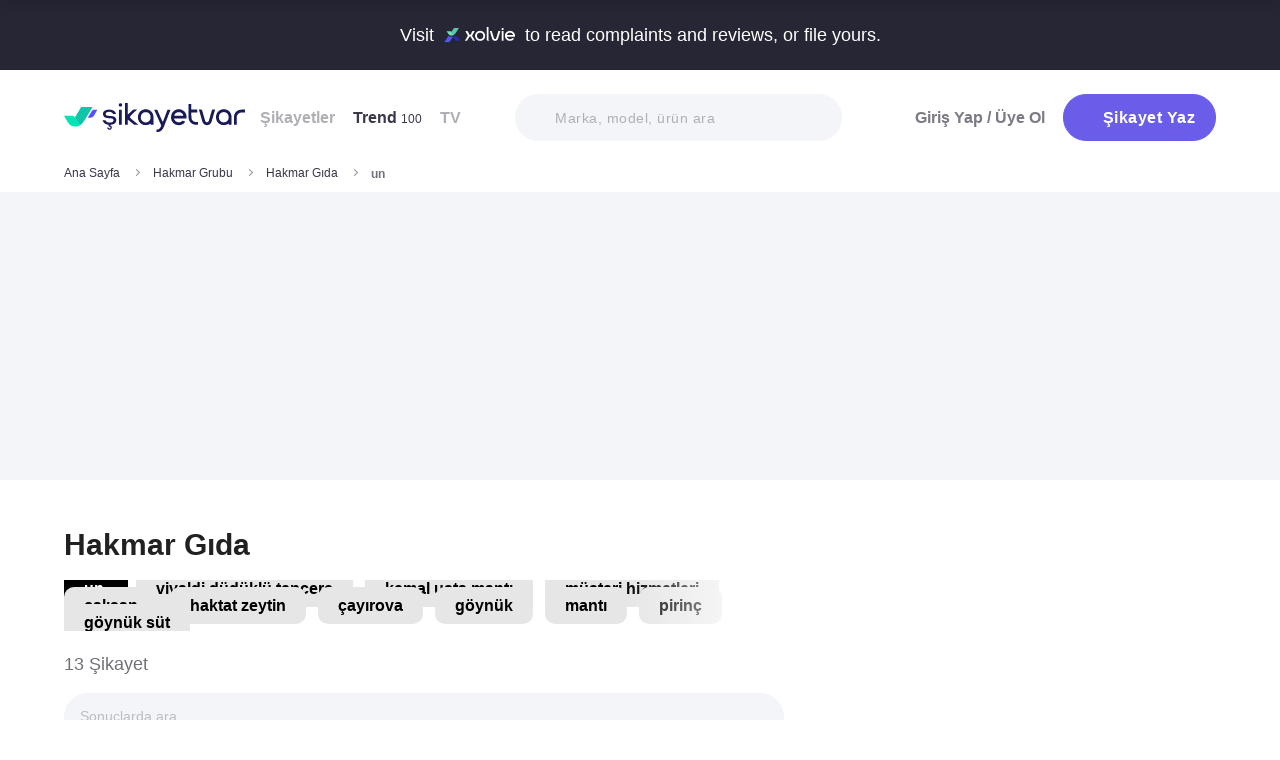

--- FILE ---
content_type: text/html; charset=utf-8
request_url: https://www.sikayetvar.com/hakmar-gida/un
body_size: 35941
content:
<!doctype html><html lang="tr"><head>  <meta charset="utf-8">  <style>:root{--spriteUrl:url(https://cdn.sikayetvar.com/public/images/sprite.png)}   @charset "UTF-8";.sv-button-v2,a{text-decoration:none}*,.sv-button-v2,:after,:before{box-sizing:border-box}button,ul{padding:0}a,button{color:inherit}.announcement,.sv-button-v2,.wrapper{position:relative}.navbar li,.navbar-right>li{margin-bottom:15px}.breadcrumb-section .breadcrumb li a,.navbar li a.active{color:#3a384a}.company-detail-fixed-header .company-detail-fixed-header-col .rating .rate-num span:first-child::after,.rating .rate-num span:first-child::after{-webkit-mask:url("data:image/svg+xml,%3Csvg width='12' height='25' viewBox='0 0 12 25' fill='none' xmlns='http://www.w3.org/2000/svg'%3E%3Cpath d='M.7 24.477a.7.7 0 0 1-.644-.976L9.964.424a.7.7 0 1 1 1.285.552L1.343 24.053a.7.7 0 0 1-.643.424Z' fill='%23000000'/%3E%3C/svg%3E") 50% 50%/contain no-repeat;background-color:#9c9ba4}.brand-detail-grid__sticky,.promo-banner{border-image:linear-gradient(#f4f5f9,#f4f5f9) fill 0//0 100vw 0 100vw}.btn{border:1px solid #afb0b6;-webkit-border-radius:50px;-moz-border-radius:50px;-ms-border-radius:50px;border-radius:50px;display:inline-block;text-transform:capitalize;font-family:Metropolis,sans-serif;font-weight:600;padding:14px 20px;text-align:center;color:#fff;letter-spacing:.5px}.btn-purple{background-color:#695de9;border-color:#695de9}@media all and (min-width:768px){.container-md{max-width:768px}body,html{width:100%;height:100%}#main-wrapper{min-height:100%;display:grid;grid-template-rows:auto 1fr auto;grid-template-columns:100%;align-content:flex-start}}@media all and (min-width:992px){.container-md{max-width:992px}}@media all and (min-width:1192px){.container-md{max-width:1192px}h1{font-size:6.1rem}h3{font-size:2.5rem}}.sv-button-v2{display:inline-flex;align-items:center;justify-content:center;text-align:center;vertical-align:middle;background:0 0;border:1px solid transparent;border-radius:99px;-webkit-appearance:none;appearance:none;height:44px;padding:0 20px;min-width:84px;font-weight:700;font-size:14px;white-space:nowrap;flex-shrink:0}.announcement,main{display:block}.sv-button-v2>:not(:last-child){margin-right:10px}.sv-button-v2.sv-button-v2--primary-outline{background-color:#fff;border-color:#9ba1ff;color:#695de9}html{line-height:1.15;-webkit-text-size-adjust:100%}a{background-color:transparent}strong{font-weight:bolder}img{border-style:none;max-width:100%;height:auto}button,input,select{font-family:inherit;font-size:100%;line-height:1.15;margin:0}button,input{overflow:visible}button,select{text-transform:none}[type=button],[type=submit],button{-webkit-appearance:button}[type=button]::-moz-focus-inner,[type=submit]::-moz-focus-inner,button::-moz-focus-inner{border-style:none;padding:0}[type=button]:-moz-focusring,[type=submit]:-moz-focusring,button:-moz-focusring{outline:ButtonText dotted 1px}::-webkit-file-upload-button{-webkit-appearance:button;font:inherit}html{font-size:62.5%;-webkit-font-smoothing:antialiased;-moz-osx-font-smoothing:grayscale;text-rendering:optimizeLegibility}.input-field,body{background-color:#fff;font-family:Metropolis,sans-serif;font-size:1.6rem}body{margin:0;padding-bottom:0!important;line-height:1.1;color:#383838;font-weight:400}.input-field,h3{font-weight:600}.container-md{margin:0 auto;padding:0 20px}h1{margin:.67em 0;font-size:4.3rem}h3{font-size:2.2rem;margin:0 0 18px}ul{list-style:none;margin:0}button{background:0 0;border:none}.input-field{-webkit-border-radius:40px;-moz-border-radius:40px;-ms-border-radius:40px;border-radius:40px;border:none;width:100%;padding:0 35px;height:62px;-webkit-appearance:none;letter-spacing:.5px}#live-header,.announcement{font-size:1.1rem;background-color:#272635;line-height:1;overflow:hidden}select::-ms-expand{display:none}::-webkit-input-placeholder{color:#b0b1b8;opacity:1}::-moz-placeholder{color:#b0b1b8;opacity:1}:-ms-input-placeholder{color:#b0b1b8;opacity:1}:-moz-placeholder{color:#b0b1b8;opacity:1}.announcement{font-weight:500;color:#fff;top:0;left:0;z-index:9;width:100%}.announcement .container-lg,.announcement .container-md{display:flex;align-items:center;justify-content:space-between;height:66px}.announcement .content img{margin:0 5px -1px;width:41px}@media all and (min-width:370px){.announcement{font-size:1.3rem}.announcement .content img{width:49px}#live-header{font-size:1.3rem}}@media all and (min-width:992px){.announcement{font-size:1.8rem}.announcement .container-lg,.announcement .container-md{justify-content:center;height:70px}.announcement .content img{margin-bottom:-2px;width:71px}}.page-loader{position:fixed;z-index:99999999;background:rgba(0,0,0,.4);left:0;top:0;right:0;bottom:0;display:none}.page-loader .page-loader-spinner{left:50%;top:50%;width:100px;text-align:center;position:absolute;margin-left:-50px;margin-top:-25px}.page-loader .page-loader-spinner>div{width:50px;height:50px}.loader,.loader:after{border-radius:50%;width:10em;height:10em;display:block}.loader{margin:auto;font-size:4px;position:relative;text-indent:-9999em;border-top:1.1em solid #fff;border-right:1.1em solid #fff;border-bottom:1.1em solid #fff;border-left:1.1em solid #695de9;-webkit-transform:translateZ(0);-ms-transform:translateZ(0);transform:translateZ(0);-webkit-animation:1.1s linear infinite load8;animation:1.1s linear infinite load8}.loader.l-small{font-size:2px}.loader.l-border-gray{border-top:1.1em solid #c5d7ec;border-right:1.1em solid #c5d7ec;border-bottom:1.1em solid #c5d7ec}@-webkit-keyframes load8{0%{-webkit-transform:rotate(0);transform:rotate(0)}100%{-webkit-transform:rotate(360deg);transform:rotate(360deg)}}@keyframes load8{0%{-webkit-transform:rotate(0);transform:rotate(0)}100%{-webkit-transform:rotate(360deg);transform:rotate(360deg)}}.complaint-attachments .large-view:hover picture img,.complaint-attachments.box-style .box-view:hover img{transform:scale(1.1)}.mastheadcontainer{display:flex;justify-content:center;align-items:center}.advertisement.specific-ad{position:fixed;top:0;left:0;width:0;height:0}.tooltip_templates{display:none}[class*=" icomoon-"],[class^=icomoon-]{font-family:unset!important;font-weight:unset;display:inline-flex}#live-header .link-container .desc,.last-search{display:none}[class*=" icomoon-"]::before,[class^=icomoon-]::before{display:block;font-family:icomoon!important;font-weight:1}.subscribe-icon{width:auto;height:16px;transform:translateY(1px)}.last-search{position:absolute;top:30px;width:100%;background:#fff;z-index:8;color:#695de9;font-weight:500;font-size:14px;border-radius:0 0 25px 25px;border:none;box-shadow:0 15px 15px 0 rgba(47,44,105,.0784313725);padding:20px 3px 12px}#experience-reports-header .link,#live-header .link{background-color:#3ad08f;border-radius:40px;text-transform:uppercase;font-weight:600}@media all and (max-width:1192px){.last-search{top:40px}#header-autocomplete{display:none!important}}#live-header{font-weight:500;color:#fff;display:block;position:relative;z-index:2}#live-header .container-md{display:flex;align-items:center;justify-content:space-between;height:66px}#live-header .content{display:flex;align-items:center}#live-header .content .count{font-weight:700;font-size:1.3rem;color:#3ad08f;padding-left:5px;align-items:baseline;display:none}#live-header .link,#live-header .link-container{align-items:center;display:flex}#live-header .content .count.shown{display:flex}@media all and (min-width:370px){#live-header .content .count{font-size:1.5rem}}@media all and (min-width:992px){#live-header{font-size:1.8rem}#live-header .container-md{height:70px}#live-header .content .count{font-size:2.6rem;padding-left:28px}#live-header .link-container .desc{display:block;font-weight:500;color:#afb0b6;font-size:1.4rem;padding-right:22px}}#header-autocomplete-mobile .icomoon-close:before,#profile-mobile-menu .icomoon-close:before{font-weight:600!important}#live-header .link{height:24px;padding:0 8px 0 6px;font-size:.9rem}#live-header .link span{white-space:nowrap}@media all and (min-width:370px){#live-header .link{font-size:1.2rem}}@media all and (min-width:400px){#live-header .link{font-size:1.3rem;height:32px;padding:0 15px 0 11px}}#live-header .link svg{margin-bottom:2px;margin-right:3px;width:16px}#live-header .link svg .inside{animation:1s infinite inside}#live-header .link svg .outside{animation:1s infinite outside}@keyframes inside{0%,15%{opacity:0}100%,65%{opacity:1}}@keyframes outside{0%,30%{opacity:0}100%,80%{opacity:1}}#profile-mobile-menu .menu-header,.d-flex,.nav,.search-toggle-wrap{display:flex}#experience-reports-header{font-size:1.1rem;font-weight:500;color:#fff;background-color:#272635;line-height:1;display:block;position:relative;z-index:2;overflow:hidden}@media all and (min-width:370px){#experience-reports-header{font-size:1.3rem}}@media all and (min-width:992px){#live-header .link{font-size:1.4rem;height:36px;padding:0 15px 0 11px}#live-header .link svg{width:20px;margin-right:7px}.btn-toggle,.search-toggle-wrap{display:none}#experience-reports-header{font-size:1.8rem}}#experience-reports-header .container-md{display:flex;align-items:center;justify-content:center;height:66px}#experience-reports-header .content{display:flex;align-items:center;margin-right:12px}@media all and (min-width:992px){#experience-reports-header .container-md{height:70px}#experience-reports-header .content{margin-right:28px}}#experience-reports-header .link-container{display:flex;align-items:center}#experience-reports-header .link{display:flex;align-items:center;height:24px;padding:0 8px 0 6px;font-size:.9rem}#experience-reports-header .link span{white-space:nowrap}@media all and (min-width:370px){#experience-reports-header .link{font-size:1.2rem}}@media all and (min-width:400px){#experience-reports-header .link{font-size:1.3rem;height:32px;padding:0 15px 0 11px}}@media all and (min-width:992px){#experience-reports-header .link{font-size:1.4rem;height:36px;padding:0 15px 0 11px}}#header-autocomplete-mobile .icomoon-close,#profile-mobile-menu .icomoon-close{font-size:13px}#profile-mobile-menu .menu-header,.align-center,.nav,.search-toggle-wrap{align-items:center}#profile-mobile-menu .menu-header,.nav{justify-content:space-between}.nav{flex-wrap:wrap;position:relative}.header{top:0;right:0;bottom:auto;left:0;position:relative;z-index:9;--header-pad-y:20px;padding:var(--header-pad-y) 0;will-change:top}.logo{display:inline-block;width:146px;z-index:8;font-size:0}.navbar-collapse{display:none;width:100%;padding:20px 0}.navbar li a{color:#afb0b6;display:block;font-weight:600}.navbar li a span{font-weight:400;font-size:1.2rem}.navbar li:last-child{margin-right:0}.navbar-right>li .btn-login{color:#7c7b85;display:block;font-weight:600}.navbar-right .btn{display:flex;align-items:center;justify-content:center;text-transform:initial}@media all and (min-width:992px){.header{--header-pad-y:24px}.logo{width:181px;margin-right:52px}.navbar-collapse{display:flex;align-items:center;justify-content:space-between;flex-grow:1;padding:0;width:calc(100% - 233px)}.navbar{display:flex;flex-wrap:wrap}.navbar li{margin-bottom:0;margin-right:33px}.navbar-right{display:flex;align-items:center;flex-wrap:wrap}.navbar-right li{margin-bottom:0;margin-left:18px}.navbar-right li .btn{max-width:212px;max-height:48px}.navbar-right li .btn .icomoon-plus{margin-right:5px;font-size:14px;width:14px;color:#fff}}@media all and (min-width:1300px){.logo{margin-right:32px}}.search-toggle-wrap .btn-purple{width:auto;height:unset;padding:4px 9px;margin-right:20px;display:flex;align-items:center;justify-content:center;flex-shrink:0}.search-toggle-wrap .btn-purple .icomoon-plus{margin-right:5px;font-size:14px;color:#fff}.search-toggle-wrap .btn-purple .write-text-mobile{height:14px;font-size:14px}@media all and (max-width:425px){.search-toggle-wrap .btn-purple{margin-right:12px}}.btn-search-toggle{margin-right:12px}@media all and (min-width:425px){.btn-search-toggle{margin-right:24px}}.btn-toggle{width:20px;height:27px;position:relative}.btn-toggle span{-webkit-border-radius:1px;-moz-border-radius:1px;-ms-border-radius:1px;border-radius:1px;height:2px;margin:5px 0;display:block;background-color:#3a384a}.btn-toggle i{top:-2px;right:-8px;bottom:auto;left:auto;position:absolute;-webkit-border-radius:50%;-moz-border-radius:50%;-ms-border-radius:50%;border-radius:50%;border:3px solid #f4f5f9;display:none;width:16px;height:16px;background-color:#3ad08f}#header-autocomplete-mobile{opacity:0;top:-21px;right:0;margin:0;bottom:auto;left:auto;position:absolute;border:1px solid #e9eff3;padding:60px 20px 20px;background:#fff;z-index:5;border-radius:0 0 10px 10px}#header-autocomplete-mobile .form-row{position:relative}#header-autocomplete-mobile input{margin-top:10px}#header-autocomplete-mobile button{top:32px!important}#header-autocomplete-mobile .icon-close-search{background:0 0;top:2.8rem;right:2.2rem;bottom:auto;left:auto;position:absolute}.mobile-menu-overlay{display:none}#profile-mobile-menu .nav-primary a.icomoon-paginate-next,.breadcrumb-section,.copyright ul,.d-flex,.footer-dropdown a,.search-bar button{display:flex}.search-bar{position:relative;width:100%;margin:20px 0}.search-bar .input-field{background-color:#f4f5f9;font-size:1.4rem;font-weight:500;height:47px;padding-left:40px}.search-bar button{position:absolute;left:12px;top:50%;transform:translateY(-50%);width:20px;height:20px;align-items:center;justify-content:center}.search-bar .icomoon-search{width:18px;height:18px;font-size:18px;color:#626692}.search-bar ::-webkit-input-placeholder{color:#afb0b6}.search-bar ::-moz-placeholder{color:#afb0b6}.search-bar :-ms-input-placeholder{color:#afb0b6}.search-bar :-moz-placeholder{color:#afb0b6}@media all and (min-width:992px){#header-autocomplete-mobile{display:none!important}.search-bar{width:215px;margin:0}}@media all and (min-width:1192px){.search-bar{width:327px}}@media all and (min-width:1300px){.search-bar{margin:0 0 0 20px}}#profile-mobile-menu{top:0;right:auto;bottom:auto;left:0;position:fixed;width:100%;overflow-y:auto;display:none;z-index:22}#profile-mobile-menu .mega-menu-wrap{background-color:#fff;border-radius:0 0 30px 30px;margin:0 auto;max-width:768px}#profile-mobile-menu .menu-header{padding:20px;background-color:#f4f5f9}#profile-mobile-menu .menu-header .btn-search-toggle{margin-right:42px}#profile-mobile-menu .btn-menu-close{margin-top:-1px;margin-right:3px}#profile-mobile-menu .mega-menu{padding:15px 30px 24px;border-radius:0 0 30px 30px;background-color:#f4f5f9}#profile-mobile-menu .mega-menu .btn-wrap{text-align:center}#profile-mobile-menu .mega-menu .btn-wrap .btn-purple{width:100%;font-size:1.7rem;padding:13px 20px;margin-bottom:30px;display:flex;align-items:center;justify-content:center;text-transform:initial}#profile-mobile-menu .mega-menu .btn-wrap .btn-purple .icomoon-plus{margin-right:5px;font-size:14px;color:#fff}#profile-mobile-menu .btn-login{color:#7c7b85;font-weight:600;line-height:2rem}#profile-mobile-menu .nav-primary{padding:40px 40px 70px}#profile-mobile-menu .nav-primary li{margin-bottom:36px}#profile-mobile-menu .nav-primary li:last-child{margin-bottom:0}#profile-mobile-menu .nav-primary a{color:#7c7b85;font-weight:600;font-size:2.4rem;text-transform:capitalize;letter-spacing:.5px;position:relative;display:block}#profile-mobile-menu .nav-primary a.icomoon-paginate-next:before{font-size:16px;order:2;margin-left:auto}@media all and (min-width:992px) and (max-width:1192px){.logo,.navbar li{margin-right:15px}.navbar-collapse{width:calc(100% - 196px)}.search-bar{width:225px;margin-left:10px}}@media all and (min-width:1192px) and (max-width:1300px){.logo{margin-right:15px}.navbar-collapse{width:calc(100% - 196px)}.navbar li{margin-right:18px}}@media all and (width:1300px){.navbar li{margin:0 15px}}@media all and (width:1192px){.navbar li{margin:0 15px}.navbar li:nth-child(2){display:block}.search-bar{width:255px;margin-left:10px}}.copyright ul{flex-wrap:wrap;width:100%;column-gap:34px;row-gap:14px}.align-center,.footer-dropdown a{align-items:center}.copyright li{line-height:20px;vertical-align:middle}.copyright li a{color:#afb0b6;letter-spacing:.4px;font-size:1.5rem;line-height:1.2;text-transform:capitalize;font-weight:500}@media all and (min-width:768px){.copyright ul{width:auto;column-gap:20px}}.footer-dropdown a{width:100%}.complaint-attachments.box-style .box-view.is-doc:before,.complaint-attachments.box-style .box-view.mime-audio picture img,.detail-input-wrapper .txt-search-wrapper:before,ul.dropdown{display:none}.language-flag{width:20px;height:15px;margin-right:24px;box-shadow:0 0 1px 0 #888;background-image:url("/public/images/footer-flags.png");background-repeat:no-repeat;background-color:transparent;background-size:100px 15px}.language-flag.de{background-position:0 0;height:12px}.language-flag.ru{background-position:-20px 0;height:14px}.language-flag.tr{background-position:-40px 0;height:14px}.language-flag.es{background-position:-60px 0}.language-flag.en{background-position:-80px 0}.dropdown{position:relative}.autocomplete-suggestions-wrapper{position:relative;z-index:4}.autocomplete-suggestions-wrapper .icomoon-search{width:15px;height:15px;font-size:15px;color:#afb0b6}.breadcrumb-section{align-items:center;justify-content:space-between;padding-bottom:10px}.breadcrumb-section .breadcrumb li span{color:#71707b}@media all and (max-width:992px){#profile-mobile-menu .mega-menu-wrap{overflow-y:scroll;max-height:calc(var(--vh,1vh) * 100)}.breadcrumb-section{overflow-x:auto;white-space:nowrap}.breadcrumb-section .breadcrumb{display:inline-flex}.breadcrumb-section .breadcrumb li{font-size:12px;line-height:16px}.breadcrumb-section .breadcrumb li:first-child{flex-shrink:0}.breadcrumb-section .breadcrumb li:not(:last-child){margin-right:14px;padding-right:19px;position:relative}.breadcrumb-section .breadcrumb li:not(:last-child):after{content:"";width:5px;height:5px;top:5px;right:0;bottom:auto;left:auto;position:absolute;transform:rotate(-45deg);border-right:1px solid #98979e;border-bottom:1px solid #98979e}.breadcrumb-section .breadcrumb li:last-child{min-width:0}}@media all and (min-width:992px){.copyright ul{column-gap:34px}.breadcrumb-section .breadcrumb,.breadcrumb-section .breadcrumb li span{max-width:100%;white-space:nowrap;overflow:hidden;text-overflow:ellipsis;vertical-align:middle}.breadcrumb-section .breadcrumb{display:inline-flex;min-width:0;align-items:center}.breadcrumb-section .breadcrumb li{font-size:12px;line-height:16px}.breadcrumb-section .breadcrumb li:first-child{flex-shrink:0}.breadcrumb-section .breadcrumb li:not(:last-child){margin-right:14px;display:flex;min-width:34px;flex-shrink:99999;align-items:center;padding-right:19px;position:relative}.breadcrumb-section .breadcrumb li:not(:last-child):after{content:"";width:5px;height:5px;top:5px;right:0;bottom:auto;left:auto;position:absolute;transform:rotate(-45deg);border-right:1px solid #98979e;border-bottom:1px solid #98979e}.breadcrumb-section .breadcrumb li:last-child{min-width:0}.breadcrumb-section .breadcrumb li a{min-width:0;white-space:nowrap;overflow:hidden;text-overflow:ellipsis}.breadcrumb-section .breadcrumb li span{display:inline-block;min-width:0;font-weight:600}}.section-company-details .faq-block .accordion-content{display:none;padding-bottom:22px;font-size:14px;line-height:20px;color:#212121}[data-video-complaint=true] .vcep_video-player video{object-fit:contain}.user-videos-list .video-list-item .video-info .profile-details{max-width:max-content}.user-videos-list .video-list-item .video-info .profile-details .profile-img{width:20px;height:20px}.user-videos-list .video-list-item .video-info .profile-details .profile-name{margin-left:8px}.user-videos-list .video-list-item .video-info .profile-details .profile-name.username{color:#fff;font-size:12px;font-weight:600}.checkbox-filter{display:inline-flex;align-items:center}.box-settings-block{margin-top:0;padding:0 0 20px}@media all and (min-width:768px){.user-videos-list .video-list-item .video-info .profile-details .profile-img{width:28px;height:28px}.user-videos-list .video-list-item .video-info .profile-details .profile-name.username{font-size:14px}.box-settings-block{display:flex;align-items:center;justify-content:space-between;position:relative;padding:0;margin:35px 0 0}}@media all and (min-width:992px){.box-settings-block{display:block}}.filter-types-container{display:flex;width:100%;justify-content:space-between;align-items:center;gap:8px}.filter-types-container .checkbox-list{display:flex;gap:6px;flex-direction:row;width:100%}.filter-types-container .checkbox-list li{flex-grow:1}.filter-types-container .checkbox-list li .checkbox-filter{width:100%;display:inline-flex;align-items:center;justify-content:center;text-align:center;background-color:#fff;color:#695de9;font-size:12px;line-height:16px;font-weight:500;border:1px solid #695de9;height:36px;padding:0 16px;border-radius:99px;white-space:nowrap}.detail-input-wrapper{width:100%;border-radius:25px;background:#f4f5f9;padding:0 16px;display:flex;align-items:center;margin-top:20px}.detail-input-wrapper .detail-input{position:relative;font-weight:600;color:#71707b;border:1px solid transparent;min-width:0;font-size:14px;width:100%;outline:0;height:48px;background:0 0}.detail-input-wrapper .detail-input-button{position:relative;z-index:9;width:24px;height:24px;margin-right:8px;display:flex;align-items:center;justify-content:center;flex-shrink:0}.txt-search-wrapper{width:100%;height:100%;position:relative}.txt-search-wrapper::before{content:attr(data-text);background:#f4f5f9;border-radius:30px;position:absolute;z-index:200;color:#bcbdc3;font-size:1.4rem;width:100%;align-items:center;height:100%;top:0;left:0}.txt-search-wrapper:not(.hide-before)::before{display:flex!important}:root{--swiper-theme-color:#007aff;--swiper-navigation-size:44px}.section-company-collection-list{padding-top:48px}.section-company-collection-list.company-page{padding-top:12px}.section-company-collection-list .company-collection-list li a{display:flex;width:100%;height:100%;align-items:center;position:relative;border-bottom:1px solid #dcdde1;margin-bottom:-1px;margin-top:1px}.section-company-collection-list .company-collection-list li a img{height:21px;width:21px}.section-company-collection-list .company-collection-list li a .company-collection-list-name{display:block;margin:0 16px;padding:20px 0;width:100%;font-size:16px;font-weight:700}@media all and (min-width:992px){.filter-types-container{gap:24px}.filter-types-container .checkbox-list{gap:18px}.filter-types-container .checkbox-list li .checkbox-filter{font-size:14px;padding:0 35px}.section-company-collection-list.company-page{padding-top:22px}.section-company-collection-list .company-collection-list{display:grid;grid-template-columns:auto auto auto;column-gap:16px;overflow:hidden}.section-company-collection-list .company-collection-list li a img{height:28px;width:28px}.section-company-collection-list .company-collection-list li a .company-collection-list-name{padding:24px 0}}.section-company-collection-list .company-collection-list li a .company-collection-list-name__count{font-size:11px;color:#71707b;font-weight:600}.complaint-attachments-container{max-width:512px}.complaint-attachments-container>div{position:relative;padding-top:56.25%;margin:18px 0 0}.complaint-attachments-container.video-cover-container>div{padding-top:100%}.complaint-attachments{display:flex;flex-wrap:nowrap;gap:4px;border-radius:16px;overflow:hidden;border:1px solid #f1f1f1;position:absolute;top:0;left:0;width:100%;height:100%;margin:0!important}.complaint-attachments .large-view{position:relative;height:100%;width:100%;overflow:hidden;margin:0}.complaint-attachments .large-view.full-view{max-width:unset}.complaint-attachments .large-view picture{width:100%;z-index:1;object-fit:cover}.complaint-attachments .large-view picture img{width:100%;height:100%;object-fit:cover;will-change:transform;border-radius:0}.complaint-attachments .large-view video{width:100%;height:100%;z-index:1;object-fit:cover}.brand-logo img,.profile-details .profile-img img{height:auto;max-height:100%;min-height:0;object-fit:contain;min-width:0}.complaint-attachments .large-view .img-overlay{top:0;right:0;bottom:0;left:0;position:absolute;font-size:20px;line-height:26px;font-weight:600;color:#fff;display:flex;align-items:center;justify-content:center;background:linear-gradient(180deg,rgba(0,0,0,.35) 0,rgba(0,0,0,.5) 100%)}@media all and (min-width:768px){.filter-types-container .checkbox-list li .checkbox-filter{height:40px}.complaint-attachments .large-view .img-overlay{font-size:24px;line-height:31px}}.complaint-attachments .large-view .video-playicn{position:absolute;left:50%;top:50%;transform:translate(-50%,-50%);z-index:3;width:42px;height:42px;background:rgba(0,0,0,.3803921569);border-radius:10px;display:flex;align-items:center;justify-content:center}.complaint-attachments .large-view .video-playicn img{width:auto;filter:brightness(0) invert(1)}.complaint-attachments .large-view .video-countdown{left:16px;font-size:12px;font-weight:600}.complaint-attachments .large-view .video-mute{right:16px}.complaint-attachments .large-view .video-countdown,.complaint-attachments .large-view .video-mute{z-index:4;background-color:rgba(0,0,0,.3803921569);color:#fff;position:absolute;bottom:10px;padding:8px 8px 5px;border-radius:8px}.complaint-attachments.box-style{display:flex;flex-wrap:wrap;gap:12px}.complaint-attachments.box-style .box-view{position:relative;height:60px;width:60px;overflow:hidden;border-radius:12px;border:1px solid #dcdde1;margin-bottom:0}@media all and (min-width:425px){.complaint-attachments.box-style .box-view{width:80px;height:80px}}@media all and (min-width:415px){.complaint-attachments.box-style .box-view:not(:last-child){margin-right:0}}.complaint-attachments.box-style .box-view picture,.complaint-attachments.box-style .box-view picture img{height:100%;object-fit:cover;will-change:transform}.complaint-attachments.box-style .box-view:not(.mime-audio):before{content:"";position:absolute;top:0;bottom:0;left:0;right:0;z-index:2;background:linear-gradient(180deg,rgba(0,0,0,.35) 0,rgba(0,0,0,.45) .01%,rgba(0,0,0,0) 60.13%) 0 0/cover no-repeat}.complaint-attachments.box-style .box-view.is-doc{background-color:#695de9;display:flex;align-items:center;justify-content:center}.complaint-attachments.box-style .box-view.is-doc i{font-size:36px;color:#fff}.complaint-attachments.box-style .box-view.is-doc .doc-name-wrapper{position:absolute;left:0;right:0;top:0;bottom:0;z-index:1;content:attr(data-name);opacity:0;background-color:#fff;padding:0 2px;display:flex;align-items:center}.complaint-attachments.box-style .box-view.is-doc .doc-name-wrapper .doc-name{overflow:hidden;display:-webkit-box;-webkit-box-orient:vertical;-webkit-line-clamp:4;font-size:12px;color:#212121;text-align:center}.complaint-attachments.box-style .box-view.is-doc:hover .doc-name-wrapper{opacity:1}.complaint-attachments.box-style .box-view .mime-icon{font-size:14px;right:8px;top:8px;color:#fff;position:absolute;z-index:2}.complaint-attachments.box-style .box-view .img-overlay{top:0;right:0;bottom:0;left:0;position:absolute;font-size:20px;line-height:26px;font-weight:600;color:#fff;display:flex;align-items:center;justify-content:center;border-radius:12px;background:linear-gradient(180deg,rgba(0,0,0,.35) 0,rgba(0,0,0,.5) 100%)}@media all and (min-width:768px){.complaint-attachments.box-style{gap:15px}.complaint-attachments.box-style .box-view .img-overlay{font-size:24px;line-height:31px}}.complaint-attachments>.large-view{flex-basis:0;flex-grow:1}.complaint-attachments .detail-view{flex-basis:0;flex-grow:1;height:100%;display:flex;flex-direction:column;flex-grow:1;gap:4px}.profile-details,.profile-details .profile-img{align-items:center;display:flex}.profile-details .profile-img{width:40px;height:40px;border-radius:99px;color:#695de9;font-weight:600;font-size:18px;line-height:1;justify-content:center;overflow:hidden;background-color:#fff;flex-shrink:0}@media all and (min-width:768px){.profile-details .profile-img{width:44px;height:44px}}.profile-details .profile-img img{max-width:100%;width:100%;display:block}.profile-details .profile-desc{width:100%;margin-left:8px}.profile-details .profile-desc .profile-name-wrap{display:flex;align-items:center}.profile-details .profile-desc .profile-name-wrap .username{font-size:14px;line-height:1;font-weight:700;color:#3a3a3a;margin-left:0}@media all and (min-width:992px){.profile-details .profile-desc .profile-name-wrap .username{font-size:16px;transform:translateY(1px);display:inline-block}}.profile-details .profile-desc .profile-name-wrap .username .subscribe-icon{height:15px;transform:translateY(2px)}.profile-details .profile-desc .profile-name-wrap .link-reply{color:#695de9;font-weight:600;letter-spacing:.5px;margin-left:8px;font-size:1.2rem;display:inline-flex;align-items:center}.profile-details .profile-desc .profile-name-wrap .link-reply .icon-reply{position:relative;top:1px}.profile-details .profile-desc .profile-name-wrap .link-reply .company{text-wrap:balance;top:2px;position:relative;line-height:14px}.profile-details .profile-desc .profile-name-wrap .link-reply .company span{display:inline-flex;height:0;align-items:center;position:relative;top:4px}.profile-details .profile-desc .profile-name-wrap .link-reply .icon-reply{width:10px;height:9px;background-position:-300px -141px;margin-right:5px;flex-shrink:0}@media all and (min-width:1192px){.box-settings-block{display:flex}.profile-details .profile-desc .profile-name-wrap .link-reply{font-size:1.6rem;margin-left:12px}.profile-details .profile-desc .profile-name-wrap .link-reply .icon-reply{width:15px;height:13px;background-position:-300px -160px;margin-right:9px}}.profile-details .profile-desc .profile-name-wrap .company-name{color:#695de9;font-size:1.2rem;font-weight:600;text-transform:capitalize;margin-left:7px;letter-spacing:.5px}@media all and (min-width:1192px){.profile-details .profile-desc .profile-name-wrap .company-name{font-size:1.6rem;margin-left:12px}}.profile-details .profile-desc .profile-name-wrap .company-name .subscribe-icon{height:11px;margin-left:5px;transform:translateY(-2px)}.profile-details .profile-desc .profile-name-wrap .company-name .icomoon-reply::before{color:#b6c2f2;margin-top:1px;margin-right:5px;font-size:inherit}.profile-details .profile-desc .post-time{margin-top:4px;display:flex;align-items:center}.profile-details .profile-desc .post-time .time{font-size:11px;line-height:18px;font-weight:400;color:#71707b;margin-right:12px}@media all and (max-width:360px){.profile-details .profile-desc .post-time .time{font-size:10px;margin-right:10px}}@media all and (min-width:992px){.profile-details .profile-desc .profile-name-wrap .company-name .subscribe-icon{height:14px;margin-left:7px;transform:translateY(-1px)}.profile-details .profile-desc .post-time .time{font-size:14px;line-height:20px}}.profile-details .profile-desc .post-time .count{display:flex;align-items:center;font-size:11px;line-height:18px;font-weight:400;color:#71707b;margin-right:6px}@media all and (max-width:360px){.profile-details .profile-desc .post-time .count{font-size:10px}}.profile-details .profile-desc .post-time .count.icomoon-view-2::before{margin-right:6px}.profile-details .profile-desc .post-time .sv-logo{margin-left:auto;opacity:.6}@media all and (max-width:768px){.profile-details .profile-desc .post-time .sv-logo{height:16px;width:auto}}.profile-details .profile-desc .report .icon-flag{width:13px;height:11px;background-position:-230px -100px;margin-top:2px}@media all and (min-width:1192px){.profile-details .profile-desc .post-time .sv-logo{margin-right:50px}}.card-v2{padding:30px 0}@media all and (min-width:992px){.profile-details .profile-desc .post-time .count{font-size:14px;line-height:20px}.card-v2{padding:40px 0}.card-v2 .card-header .solved-badge{min-width:unset;max-width:unset}}.card-v2>section{display:flex;flex-direction:column}.card-v2.is-video-complaint .complaint-attachments{order:-1}.card-v2:not(:last-of-type){border-bottom:1px solid #dcdde1}.card-v2 .card-header{margin-bottom:18px;display:flex;align-items:center;justify-content:space-between}.card-v2 .card-header .rating,.card-v2 .card-header .rating .stars-wrapper{display:flex;align-items:center}.card-v2 .card-header .rating .stars-wrapper .star-wrapper{background-color:#dcdde1;background-repeat:no-repeat;display:flex;align-items:center;justify-content:center;height:22px;width:22px;border-radius:4px;background-image:linear-gradient(#fc9f15 0 0)}.card-v2 .card-header .rating .stars-wrapper .star-wrapper:not(:last-child){margin-right:4px}.card-v2 .card-header .rating .stars-wrapper .star-wrapper>i{font-size:13px;color:#fff}.card-v2 .card-header .rating .rate-num{font-size:18px;line-height:18px;font-weight:600;color:#444;margin-left:12px}.card-v2 .card-header .solved-badge{display:inline-flex;align-items:center;color:#11a18b;height:29px;border-radius:99px;background-color:rgba(113,213,172,.2);padding:0 10px}.card-v2 .card-header .solved-badge>i{width:10px;height:10px;font-size:10px;flex-shrink:0;margin-right:4px}.card-v2 .card-header .solved-badge-txt{font-size:12px;font-weight:700;line-height:1}@media all and (min-width:768px){.profile-details .profile-desc{margin-left:12px}.card-v2 .card-header .rating .stars-wrapper .star-wrapper{width:26px;height:26px}.card-v2 .card-header .rating .stars-wrapper .star-wrapper>i{font-size:15px}.card-v2 .card-header .rating .rate-num{margin-left:9px}.card-v2 .card-header .solved-badge{height:36px;padding:0 16px}.card-v2 .card-header .solved-badge>i{width:14px;height:14px;font-size:14px}.card-v2 .card-header .solved-badge-txt{font-size:14px}}.card-v2 .complaint-title{font-size:20px;line-height:28px;font-weight:700;color:#212121;margin:0;letter-spacing:normal}.card-v2 .profile-details{margin-top:18px}@media all and (min-width:768px){.card-v2 .profile-details{margin-top:24px}}.card-v2 .complaint-attachments{margin-top:18px}@media all and (min-width:992px){.card-v2 .complaint-title{font-size:24px;line-height:32px}.card-v2 .complaint-attachments{margin-top:22px}}.card-v2 .complaint-description{font-size:16px;line-height:24px;color:#212121;margin:18px 0 0}@media all and (min-width:992px){.card-v2 .complaint-description{margin:22px 0 0}}.card-v2 .complaint-description .ellipsis-text{font-size:20px;font-weight:700;color:#695de9;margin-left:4px}.card-v2 .card-actions{display:flex;align-items:center;margin-top:13px}.card-v2 .card-actions>:not(:last-child){margin-right:31px}.card-v2 .card-actions .card-action-btn{color:#444;display:flex;align-items:center}.card-v2 .card-actions .card-action-btn>:not(:last-child){margin-right:9px}.card-v2 .card-actions .card-action-btn>i{font-size:24px}.card-v2 .card-actions .card-action-btn__txt{font-size:13px;line-height:13px;font-weight:600}.card-v2 .complaint-thank{margin-top:18px}.card-v2 .complaint-thank+.card-actions{margin-bottom:31px}.card-v2 .complaint-thank-message{border-radius:12px;background-color:#3ad08f;padding:16px 22px;font-size:18px;line-height:1.3;font-weight:700;color:#fff}@media all and (min-width:992px){.card-v2 .complaint-thank{margin-top:22px}.card-v2 .complaint-thank-message{font-size:22px}}.card-v2 .complaint-thank-message p{margin:0}.card-v2 .complaint-thank-message .complaint-hidden{color:#fff;padding-left:0;margin-top:10px}.card-v2 .complaint-hidden{margin-top:12px;display:flex;align-items:center;color:#71707b;padding-left:48px}.box-write-complaint.icomoon-avatar::before,.header-related-searches:after,.header-related-searches:before,.header-related-searches__next,.header-related-searches__next.swiper-button-disabled~.header-related-searches:after,.header-related-searches__prev,.header-related-searches__prev.swiper-button-disabled~.header-related-searches:before{display:none}.card-v2 .complaint-hidden>i{margin-right:7px;font-size:16px}.card-v2 .complaint-hidden-txt{font-size:12px;line-height:1.2;font-weight:500;transform:translateY(.5px)}.header-related-searches{position:relative;overflow:hidden;margin:12px -20px 16px}.header-related-searches:before{content:"";position:absolute;left:0;bottom:0;top:0;z-index:10;margin-right:-80px;width:80px;flex-shrink:0;background:linear-gradient(90deg,#fff,transparent)}@media all and (min-width:768px){.card-v2 .complaint-hidden{padding-left:56px}.header-related-searches:before{margin-right:-160px;width:160px}}.header-related-searches:after{content:"";position:absolute;right:0;bottom:0;top:0;margin-left:-80px;width:80px;flex-shrink:0;background:linear-gradient(90deg,transparent,#fff);z-index:10}.box-write-complaint,.brand-detail-grid__main .header-complaint,.company-detail-fixed-header .company-detail-fixed-header-col .rating .stars-wrapper .star-wrapper{position:relative}@media all and (min-width:768px){.header-related-searches:after{margin-left:-160px;width:160px}}@media all and (min-width:992px){.card-v2 .complaint-hidden-txt{font-size:14px;transform:translateY(1px)}.header-related-searches{margin:12px 0 18px}.header-related-searches:after,.header-related-searches:before{display:block}}.header-related-searches .search-item{width:fit-content;margin-right:8px;white-space:nowrap;padding:10px 20px;background-color:#e6e6e6;color:#000;border-radius:10px;font-weight:600;font-size:16px;line-height:1.1}.box-brand-profile,.box-write-complaint,.brand-logo,.sub-page .header{background-color:#fff}.header-related-searches .search-item:first-child{margin-left:20px}.header-related-searches .search-item:last-child{margin-right:20px}.header-related-searches .search-item.selected{color:#fff;background-color:#000}.box-write-complaint{border:1px solid #9ba1ff;border-radius:99px;width:100%;display:flex;align-items:center;justify-content:center;flex-direction:row-reverse;padding:6px 12px;min-height:44px;gap:12px}.box-write-complaint .write-complaint-txt{font-size:14px;line-height:1.5;font-weight:700;color:#695de9}@media all and (min-width:992px){.header-related-searches .search-item:first-child{margin-left:0}.header-related-searches .search-item:last-child{margin-right:0}.header-related-searches .search-item:hover{color:#fff;background-color:#000}.box-write-complaint{min-height:79px;border-radius:16px;padding:8px 28px;flex-direction:row;max-width:384px;margin-bottom:30px}.box-write-complaint.icomoon-avatar::before{color:#b2c1f6;display:block;align-items:center;border-radius:50%;font-size:47px;width:47px}.box-write-complaint .write-complaint-txt{font-weight:500;flex:1}.company-detail-fixed-header .company-detail-fixed-header-col:first-child{display:flex}}.header-complaint-list-sort{display:flex;align-items:center}.header-complaint-list-sort select{-webkit-appearance:none;-moz-appearance:none;appearance:none;border:0;padding:4px 0 4px 34px;margin:0;font-weight:500;position:relative;top:1px;width:90px;font-size:13px;line-height:20px;color:#444;background-image:url("data:image/svg+xml,%3Csvg xmlns='http://www.w3.org/2000/svg' width='20' height='12' fill='none'%3E%3Cpath fill='%23695DE9' fill-rule='evenodd' d='M10 1a1 1 0 0 1 1-1h2a1 1 0 1 1 0 2h-2a1 1 0 0 1-1-1Zm0 5a1 1 0 0 1 1-1h5a1 1 0 1 1 0 2h-5a1 1 0 0 1-1-1Zm1 4a1 1 0 0 0 0 2h8a1 1 0 0 0 0-2h-8Z' clip-rule='evenodd'/%3E%3Cpath fill='%23695DE9' d='m6.206 7.082-1.14 1.18v-7.17C5.066.482 4.602 0 4.01 0S2.955.48 2.955 1.093v7.17l-1.14-1.181a1.02 1.02 0 0 0-1.498 0 1.11 1.11 0 0 0 0 1.552l2.955 3.038c.21.219.485.328.739.328.253 0 .548-.11.738-.328l2.934-3.038c.423-.415.423-1.115 0-1.552-.4-.415-1.076-.437-1.477 0Z'/%3E%3C/svg%3E");background-size:20px 12px;background-position:8px 50%;background-color:transparent;background-repeat:no-repeat;border-radius:4px}.d-flex,.profile-details .profile-desc .profile-name-wrap .company-name{display:flex}@media all and (min-width:1192px){h1{font-size:6.1rem}h3{font-size:2.5rem}}@media all and (min-width:1300px){.container-md{max-width:1300px}}.company-detail-fixed-header{box-shadow:0 8px 10px 0 rgba(0,0,0,.09);padding:21px 0 19px;position:fixed;top:0;left:0;z-index:10;transform:translateY(-100%);overflow:hidden;width:100%;background-color:#fff}.company-detail-fixed-header .company-detail-fixed-header-row{display:flex;align-items:center;justify-content:space-between;gap:24px}.company-detail-fixed-header .company-detail-fixed-header-col{display:flex;align-items:center}.company-detail-fixed-header .company-detail-fixed-header-col .rating-wrap{margin-top:7px}@media all and (min-width:768px){.box-write-complaint .write-complaint-txt{font-size:16px}.company-detail-fixed-header .company-detail-fixed-header-col .rating .stars-wrapper .star-wrapper{border-radius:3px}}.company-detail-fixed-header .company-detail-fixed-header-col .rating .stars-wrapper .star-wrapper i{font-size:12px;line-height:0;top:50%;right:auto;bottom:auto;left:50%;position:absolute;-webkit-transform:translate(-50%,-50%);-moz-transform:translate(-50%,-50%);-ms-transform:translate(-50%,-50%);-o-transform:translate(-50%,-50%);transform:translate(-50%,-50%)}.company-detail-fixed-header .company-detail-fixed-header-col .rating .rate-num{display:flex;font-size:18px;font-weight:500;color:#444;margin-left:8px;padding-top:2px}.company-detail-fixed-header .company-detail-fixed-header-col .rating .rate-num span:first-child{color:#444;font-weight:700}.company-detail-fixed-header .company-detail-fixed-header-col .rating .rate-num span:first-child::after{mask-size:130%;-webkit-mask-size:130%;display:inline-block;content:"";height:10px;width:10px;transform:translate(-1px,0)}.company-detail-fixed-header .company-detail-fixed-header-col .rating .rate-num span:nth-child(2){font-size:13px;display:inline-block;color:#9c9ba4;transform:translate(-3px,3px)}.company-detail-fixed-header .company-detail-fixed-header-col .rating .total-count{font-size:11px;display:flex;align-items:center;color:#afb0b6;font-weight:400;margin-left:2px;padding-top:3px;min-width:0}.company-detail-fixed-header .company-detail-fixed-header-col .rating .total-count .without-brackets{white-space:nowrap;overflow:hidden;text-overflow:ellipsis}.company-detail-fixed-header .brand-logo{height:56px;width:70px;border-radius:9px;padding:0 10px;margin-right:22px}.company-detail-fixed-header .brand-name-col{display:flex;flex-direction:column;min-width:0}.align-center,.profile-details .profile-desc .profile-name-wrap .company-name,.promo-banner{align-items:center}.company-detail-fixed-header .brand-name{font-size:18px;line-height:18px;font-weight:700;margin:0}.company-detail-fixed-header .subscribe-icon{height:15px}.company-detail-fixed-header .star-wrapper{width:19px!important;height:19px!important}.company-detail-fixed-header .box-write-complaint{display:none}.promo-banner{margin:0;height:320px;display:flex;justify-content:center;max-width:100%;overflow:hidden}@media all and (min-width:768px){.company-detail-fixed-header .box-write-complaint{display:flex!important;border-radius:12px!important;min-height:56px!important;padding:4px 16px 4px 12px!important;max-width:284px!important}.promo-banner{height:288px}}.brand-logo{display:flex;align-items:center;justify-content:center;border:1px solid #dcdde1;flex-shrink:0;border-radius:10px;padding:12px;height:64px;width:80px;color:#695de9;font-size:4.5rem;line-height:4.5rem;font-weight:600}@media all and (min-width:768px){.brand-logo{border-radius:16px;padding:20px;height:112px;width:144px}.brand-summary-box-wrp{display:flex;align-items:center;justify-content:space-between}}.brand-logo img{width:100%}.brand-summary-box{padding-bottom:34px;padding-top:24px}.brand-summary-box .brand-profile{display:flex;align-items:center;margin-bottom:22px}.brand-summary-box .brand-profile>:not(:last-child){margin-right:16px}@media all and (min-width:992px){.company-detail-fixed-header .box-write-complaint.icomoon-avatar::before{font-size:36px;height:36px;width:36px}.company-detail-fixed-header .box-write-complaint .write-complaint-txt{font-size:14px}.brand-summary-box{padding-bottom:42px;padding-top:42px}.brand-summary-box .brand-profile>:not(:last-child){margin-right:30px}}@media all and (max-width:992px){.brand-summary-box .brand-profile.with-badge-ace .total-count{display:flex;align-items:center}.brand-summary-box .brand-profile.with-badge-ace .total-count .without-brackets{white-space:nowrap;overflow:hidden;text-overflow:ellipsis}}.rating,.rating .stars-wrapper{align-items:center;display:flex}.brand-summary-box .brand-rate{min-width:0}.brand-summary-box .brand-rate .brand-name{margin:0;font-size:20px;font-weight:700;line-height:1;color:#212121;text-wrap:pretty}.brand-summary-box .brand-rate .brand-name .subscribe-icon{transform:translateY(1px)}.rating{min-width:0}.rating .stars-wrapper .star-wrapper{background-color:#dcdde1;background-repeat:no-repeat;display:flex;align-items:center;justify-content:center;height:22px;width:22px;border-radius:4px;background-image:linear-gradient(#fc9f15 0 0)}.rating .stars-wrapper .star-wrapper>i{font-size:13px;color:#fff}@media all and (min-width:768px){.brand-summary-box .brand-profile{margin-right:20px;width:100%;margin-bottom:0}.brand-summary-box .brand-rate{padding-top:0}.rating .stars-wrapper .star-wrapper{width:32px;height:32px;border-radius:6px}.rating .stars-wrapper .star-wrapper>i{font-size:20px}}.rating .rate-num{display:flex;font-size:21px;font-weight:500;color:#444;margin-left:4px;padding-top:2px;white-space:nowrap}.rating .rate-num span:first-child{color:#444;font-weight:700}.rating .rate-num span:first-child::after{mask-size:120%;-webkit-mask-size:120%;display:inline-block;content:"";height:11.5px;width:10px}.rating .rate-num span:nth-child(2){font-size:14px;display:inline-block;color:#9c9ba4;transform:translate(-2px,5px)}@media all and (max-width:360px){.brand-summary-box .brand-profile.with-badge-ace .total-count{min-width:30px}.brand-summary-box .brand-profile.with-badge-ace .total-count .without-brackets{white-space:wrap}.rating .rate-num{margin-left:6px}.rating .rate-num span:nth-child(2){transform:translate(-2px,5px)}}@media all and (min-width:992px){.brand-summary-box .brand-rate .brand-name{padding-top:0;font-size:30px;line-height:36px}.brand-summary-box .brand-rate .brand-name .subscribe-icon{height:22px}.rating .rate-num{font-size:30px;padding-top:3px;margin-left:6px}.rating .rate-num span:first-child::after{mask-size:130%;-webkit-mask-size:130%;height:15px;width:12px;transform:translate(.5px,0)}.rating .rate-num span:nth-child(2){transform:translate(-2px,9px);font-size:18px}}.rating .total-count{font-size:12px;display:inline-block;color:#afb0b6;font-weight:400;margin-left:4px;padding-top:5px;min-width:0}.rating .total-count .without-brackets{text-decoration:underline}@media all and (min-width:992px){.rating .total-count{font-size:14px;margin-left:6px;padding-top:7px}.brand-detail-grid{margin:48px 0;display:flex;align-items:flex-start;justify-content:space-between}}.brand-detail-grid__main{width:100%;min-width:0;padding-bottom:48px;margin-top:36px}.brand-detail-grid__main .header-complaint-content{display:flex;align-items:flex-end;justify-content:space-between;padding-bottom:6px}.brand-detail-grid__main .header-complaint-content .header-title{font-size:24px;line-height:24px;font-weight:700;color:#212121;margin:0}@media all and (min-width:992px){.brand-detail-grid__main{padding-bottom:0;margin-top:0}.brand-detail-grid__main .header-complaint-content .header-title{font-size:30px;line-height:34px}}.brand-detail-grid__main .header-complaint-content .show-header-related-searches>.hide-hashtag{position:absolute;width:1px;height:1px;padding:0;margin:-1px;overflow:hidden;clip:rect(0,0,0,0);white-space:nowrap;border:0}.brand-detail-grid__main .header-complaint-filters{display:flex;align-items:center;justify-content:space-between;padding-top:6px}.brand-detail-grid__main .header-complaint-filters .complaint-count{font-size:16px;line-height:16px;font-weight:500;color:#71707b}.brand-detail-grid__main .header-complaint .box-settings-block{padding-bottom:0;margin:0;flex-wrap:wrap}.brand-detail-grid__main .list-filters-content{margin-top:22px}.brand-detail-grid__sticky{padding:48px 0}@media all and (min-width:992px){.brand-detail-grid__sticky{border-image:none;padding:0;width:384px;flex-shrink:0;margin-left:48px;position:-webkit-sticky;position:sticky;top:calc(var(--root-main-header-height) + 76px);bottom:0}}@media all and (min-width:1300px){.brand-detail-grid__sticky{margin-left:80px}}.brand-detail-grid__sidebar{display:grid;grid-gap:36px;gap:36px}.brand-detail-grid__sidebar .vertical-ad{margin:0 auto}.box-brand-profile{border-radius:16px;border:1px solid #dcdde1;padding:30px}.box-brand-profile__separator{margin:20px 0;border-top:1px solid #dcdde1;width:100%}.box-brand-profile h3{margin:0;font-size:20px;line-height:28px;font-weight:700;color:#212121}.box-brand-profile__txt{color:#212121;font-size:16px;line-height:24px;display:flex;align-items:flex-start;margin-top:18px}.box-brand-profile__txt .subscribe-icon{height:20px;margin-right:16px}.box-brand-profile__txt .brand-name{font-weight:600}.box-brand-profile__txt .last-word{display:inline-block}.box-brand-profile__txt .icomoon-info{width:14px;height:14px;font-size:14px;margin-left:4px;vertical-align:text-top;color:#9f9f9f}.box-brand-profile .answer-rate{display:flex;align-items:center}.box-brand-profile .answer-rate>i{width:24px;height:24px;font-size:24px;color:#71707b;margin-right:16px;flex-shrink:0}.box-brand-profile .answer-rate__txt{color:#212121;font-size:16px;line-height:24px}.box-brand-profile .company-report-button{margin-top:25px;width:100%}.box-brand-profile .company-report-button>i{width:18px;height:18px;font-size:18px;flex-shrink:0;color:#695de9}.header-write-complaint{width:20px;height:20px;margin-right:20px}.rating-wrap{display:flex;margin-top:6px}.mastheadcontainer{min-height:10px;max-height:300px}.mastheadcontainer .advertisement{padding:25px 0}.brand-summary-box.model-summary-box{background:#fff;width:100%;margin-top:0;box-shadow:none;will-change:box-shadow;padding-bottom:0}.brand-summary-box.model-summary-box.is-pinned.no-tabs{padding-bottom:16px!important}.brand-summary-box.model-summary-box:not(.collection-summary-box){padding-top:4px}.brand-summary-box.model-summary-box:not(.collection-summary-box) .brand-profile{margin-bottom:4px}.brand-summary-box.model-summary-box.model-detail-show-cover:not(.is-fixed){padding-top:24px}@media all and (min-width:768px){.brand-detail-grid__main .header-complaint-filters .complaint-count{font-size:18px;line-height:18px}.rating-wrap{margin-top:10px}.brand-summary-box.model-summary-box{padding-top:42px}.brand-summary-box.model-summary-box:not(.collection-summary-box) .brand-profile{margin-bottom:10px}.brand-summary-box.model-summary-box.model-detail-show-cover:not(.is-fixed){padding-top:42px}}.brand-summary-box.model-summary-box .model-logo{display:flex;align-items:center;justify-content:center;height:80px;width:80px;padding:10px;border:1px solid #dcdde1;border-radius:16px}.brand-summary-box.model-summary-box .brand-rate,.brand-summary-box.model-summary-box.is-pinned .brand-rate{padding-top:0}.brand-summary-box.model-summary-box .model-logo.model-page{display:none}.brand-summary-box.model-summary-box .brand-rate .pinned-model-name{display:flex;flex-direction:column}.brand-summary-box.model-summary-box .brand-rate .pinned-model-name .brand-name-with-model{margin:0}.brand-summary-box.model-summary-box .brand-rate .pinned-model-name .model-name{margin:6px 0 0}.brand-summary-box.model-summary-box .brand-statistics{margin:8px 0}@media all and (min-width:992px){.brand-summary-box .box-write-complaint{margin-bottom:0}.brand-summary-box.model-summary-box.is-pinned.no-tabs{padding-bottom:24px!important}.brand-summary-box.model-summary-box .model-logo{height:110px;width:110px}.brand-summary-box.model-summary-box .brand-statistics{margin:12px 0}}.brand-summary-box.model-summary-box .model-name{display:block;font-size:20px;line-height:1;font-weight:700;margin-top:5px;margin-bottom:0}@media all and (min-width:992px){.brand-summary-box.model-summary-box .model-name{margin-top:8px;font-size:32px;margin-bottom:0}}.brand-summary-box.model-summary-box .box-write-complaint{margin-top:15px}@media all and (min-width:992px){.brand-summary-box.model-summary-box .box-write-complaint{margin-top:0}}.brand-summary-box.collection-summary-box .model-name,.brand-summary-box.model-summary-box.is-pinned ul.model-tabs{margin-top:4px}.brand-summary-box.model-summary-box ul.model-tabs{display:none;width:100%;font-size:14px;line-height:1;font-weight:500;color:#afb0b6}.brand-summary-box.model-summary-box ul.model-tabs>li{width:50%;text-align:center;padding:12px 0;border-bottom:4px solid #eaebef}.brand-summary-box.model-summary-box ul.model-tabs>li:hover{color:#272635}.brand-summary-box.model-summary-box ul.model-tabs>li.active{border-bottom-color:#695de9;color:#695de9}.brand-summary-box.model-summary-box.is-pinned{box-shadow:0 8px 10px 0 rgba(0,0,0,.09);padding-bottom:0;padding-top:16px;position:fixed;top:0;z-index:10;transform:translateY(-100%)}.brand-summary-box.model-summary-box.is-pinned.is-fixed{transform:translateY(0)}.brand-summary-box.model-summary-box.is-pinned .model-tabs{display:flex}.brand-summary-box.model-summary-box.is-pinned .brand-name-with-model,.brand-summary-box.model-summary-box.is-pinned .model-name{display:inline-flex}@media all and (min-width:425px){.brand-summary-box.model-summary-box.is-pinned .brand-name-with-model,.brand-summary-box.model-summary-box.is-pinned .model-name{display:flex}}.brand-summary-box.model-summary-box.is-pinned .model-logo{display:block}.brand-summary-box.model-summary-box.is-pinned .brand-profile,.brand-summary-box.model-summary-box.is-pinned .model-name{margin-bottom:0}.brand-summary-box.collection-summary-box{padding-bottom:34px}.brand-summary-box.collection-summary-box .model-logo{height:80px;width:80px}@media all and (min-width:992px){.brand-summary-box.model-summary-box ul.model-tabs{font-size:16px}.brand-summary-box.model-summary-box ul.model-tabs>li{padding-top:20px 0}.brand-summary-box.model-summary-box.is-pinned{padding-top:24px}.brand-summary-box.model-summary-box.is-pinned ul.model-tabs{margin-top:10px}.brand-summary-box.model-summary-box.is-pinned ul.model-tabs li{padding-top:10px;padding-bottom:20px}.brand-summary-box.collection-summary-box{padding-bottom:42px}.brand-summary-box.collection-summary-box .model-logo{height:110px;width:110px}}.brand-summary-box.collection-summary-box img{height:100%}.brand-summary-box.collection-summary-box .brand-name-with-model{margin-bottom:4px}.brand-summary-box.collection-summary-box .rating-wrap{margin-top:4px;margin-bottom:4px}  </style><script type="683b6298963a2b328ee5d2c4-text/javascript">!function(t){"use strict";t.loadCSS||(t.loadCSS=function(){});var e=loadCSS.relpreload={};if(e.support=function(){var e;try{e=t.document.createElement("link").relList.supports("preload")}catch(t){e=!1}return function(){return e}}(),e.bindMediaToggle=function(t){var e=t.media||"all";function a(){t.media=e}t.addEventListener?t.addEventListener("load",a):t.attachEvent&&t.attachEvent("onload",a),setTimeout((function(){t.rel="stylesheet",t.media="only x"})),setTimeout(a,3e3)},e.poly=function(){if(!e.support())for(var a=t.document.getElementsByTagName("link"),n=0;n<a.length;n++){var o=a[n];"preload"!==o.rel||"style"!==o.getAttribute("as")||o.getAttribute("data-loadcss")||(o.setAttribute("data-loadcss",!0),e.bindMediaToggle(o))}},!e.support()){e.poly();var a=t.setInterval(e.poly,500);t.addEventListener?t.addEventListener("load",(function(){e.poly(),t.clearInterval(a)})):t.attachEvent&&t.attachEvent("onload",(function(){e.poly(),t.clearInterval(a)}))}"undefined"!=typeof exports?exports.loadCSS=loadCSS:t.loadCSS=loadCSS}("undefined"!=typeof global?global:this)</script>     <meta name="twitter:title" content="Hakmar Gıda Un Şikayetleri - Şikayetvar">   <meta name="twitter:card" content="summary">   <meta name="twitter:site" content="@SikayetvarCom">   <meta name="twitter:image" content="https://cdn.sikayetvar.com/public/images/twitter-share-card-image.png">    <meta name="twitter:description" content="Hakmar Gıda Un şikayetleri için tıklayın! Hakmar Gıda yorumları ve Hakmar Gıda Un şikayetleri sikayetvar.com'da!">   <meta property="fb:app_id" content="110603849611102">    <meta property="og:image" content="https://cdn.sikayetvar.com/public/images/facebook-share-card-image.png">    <meta property="og:type" content="website">    <meta property="og:description" content="Hakmar Gıda Un şikayetleri için tıklayın! Hakmar Gıda yorumları ve Hakmar Gıda Un şikayetleri sikayetvar.com'da!">                <link rel="alternate" hreflang="tr" href="https://www.sikayetvar.com/hakmar-gida">       <meta name="viewport" content="width=device-width,initial-scale=1,interactive-widget=resizes-content">  <link rel="dns-prefetch" href="//www.googletagmanager.com"><link rel="dns-prefetch" href="//files.sikayetvar.com"><link rel="dns-prefetch" href="//www.google-analytics.com"><link rel="dns-prefetch" href="//www.facebook.com"><link rel="dns-prefetch" href="//stats.g.doubleclick.net">  <link rel="dns-prefetch" href="//ajax.cloudflare.com"><link rel="dns-prefetch" href="//cdn.sikayetvar.com">   <title> Hakmar Gıda Un Şikayetleri - Şikayetvar </title>   <meta name="description" content="Hakmar Gıda Un şikayetleri için tıklayın! Hakmar Gıda yorumları ve Hakmar Gıda Un şikayetleri sikayetvar.com&#39;da!">   <link rel="canonical"  href="https://www.sikayetvar.com/hakmar-gida/un" >        <meta name="robots" content="max-image-preview:large">   <link rel="preload" href="https://files.sikayetvar.com/lg/cmp/18/1836.png?1747726442" as="image">    <link rel="shortcut icon" type="image/x-icon" href="https://cdn.sikayetvar.com/public/images/favicon/favicon.ico"><link rel="apple-touch-icon" sizes="120x120" href="https://cdn.sikayetvar.com/public/images/favicon/apple-touch-icon-120x120.png"><link rel="apple-touch-icon-precomposed" sizes="120x120" href="https://cdn.sikayetvar.com/public/images/favicon/apple-touch-icon-120x120-precomposed.png"><link rel="apple-touch-icon" sizes="152x152" href="https://cdn.sikayetvar.com/public/images/favicon/apple-touch-icon-152x152.png"><link rel="apple-touch-icon-precomposed" sizes="152x152" href="https://cdn.sikayetvar.com/public/images/favicon/apple-touch-icon-152x152-precomposed.png"><link rel="apple-touch-icon" href="https://cdn.sikayetvar.com/public/images/favicon/apple-touch-icon.png"><link rel="icon" type="image/png" sizes="32x32" href="https://cdn.sikayetvar.com/public/images/favicon/favicon-32x32.png"><link rel="icon" type="image/png" sizes="16x16" href="https://cdn.sikayetvar.com/public/images/favicon/favicon-16x16.png"><link rel="mask-icon" href="https://cdn.sikayetvar.com/public/images/favicon/safari-pinned-tab.svg" color="#07c6aa"><meta name="msapplication-TileColor" content="#da532c"><meta name="theme-color" content="#272635">   <script src="/cdn-cgi/scripts/7d0fa10a/cloudflare-static/rocket-loader.min.js" data-cf-settings="683b6298963a2b328ee5d2c4-|49"></script><link rel="preload" href="https://cdn.sikayetvar.com/public/fonts.css?8" as="style" onload='this.rel="stylesheet"'>  <script src="/cdn-cgi/scripts/7d0fa10a/cloudflare-static/rocket-loader.min.js" data-cf-settings="683b6298963a2b328ee5d2c4-|49"></script><link rel="preload" as="style" onload='this.onload=null,this.rel="stylesheet"' href="https://cdn.sikayetvar.com/public/fonts/iconsv36/style.css"><noscript><link rel="stylesheet" href="https://cdn.sikayetvar.com/public/fonts/iconsv36/style.css"></noscript>   <script src="/cdn-cgi/scripts/7d0fa10a/cloudflare-static/rocket-loader.min.js" data-cf-settings="683b6298963a2b328ee5d2c4-|49"></script><link rel="preload" href="https://cdn.sikayetvar.com/public/fonts2.css?9" as="style" onload='this.rel="stylesheet"'>     <script src="/cdn-cgi/scripts/7d0fa10a/cloudflare-static/rocket-loader.min.js" data-cf-settings="683b6298963a2b328ee5d2c4-|49"></script><link rel="preload" href="https://cdn.sikayetvar.com/public/font-antonio.css?1" as="style" onload='this.rel="stylesheet"'>   <script async defer src="https://fundingchoicesmessages.google.com/i/pub-5643556318524592?ers=1" nonce="43Jcr9SZtIqFjk8bHlICcg" type="683b6298963a2b328ee5d2c4-text/javascript"></script><script nonce="43Jcr9SZtIqFjk8bHlICcg" type="683b6298963a2b328ee5d2c4-text/javascript">!function e(){if(!window.frames.googlefcPresent)if(document.body){const e=document.createElement("iframe");e.style="width: 0; height: 0; border: none; z-index: -1000; left: -1000px; top: -1000px;",e.style.display="none",e.name="googlefcPresent",document.body.appendChild(e)}else setTimeout(e,0)}()</script>       <script src="/cdn-cgi/scripts/7d0fa10a/cloudflare-static/rocket-loader.min.js" data-cf-settings="683b6298963a2b328ee5d2c4-|49"></script><link rel="preload" as="style" onload='this.onload=null,this.rel="stylesheet"' type="text/css" href="https://cdn.sikayetvar.com/public/dist/global.css?version=419c3855566c7d01f83cfd5abbbf038e"><noscript><link rel="stylesheet" type="text/css" href="https://cdn.sikayetvar.com/public/dist/global.css?version=419c3855566c7d01f83cfd5abbbf038e"></noscript>             <script src="/cdn-cgi/scripts/7d0fa10a/cloudflare-static/rocket-loader.min.js" data-cf-settings="683b6298963a2b328ee5d2c4-|49"></script><link rel="preload" as="style" onload='this.onload=null,this.rel="stylesheet"' type="text/css" href="https://cdn.sikayetvar.com/public/dist/company-detail-new.css?version=e81a4f8dfb3149bef18a2c5f12c65f64"><noscript><link rel="stylesheet" type="text/css" href="https://cdn.sikayetvar.com/public/dist/company-detail-new.css?version=e81a4f8dfb3149bef18a2c5f12c65f64"></noscript>        <link rel="preload" as="script" href="https://securepubads.g.doubleclick.net/tag/js/gpt.js"><link rel="dns-prefetch" href="https://securepubads.g.doubleclick.net/tag/js/gpt.js"><script async src="https://securepubads.g.doubleclick.net/tag/js/gpt.js" type="683b6298963a2b328ee5d2c4-text/javascript"></script><script src="https://cdn.sikayetvar.com/public/ads/prebid.js" type="683b6298963a2b328ee5d2c4-text/javascript"></script> <script type="683b6298963a2b328ee5d2c4-text/javascript">window.googletag=window.googletag||{cmd:[]},window.googlefc=window.googlefc||{},window.googlefc.ccpa=window.googlefc.ccpa||{},window.googlefc.callbackQueue=window.googlefc.callbackQueue||[];var adManager=function(){var e=[{minViewPort:[200,100],sizes:[[320,480],[336,280],[300,250],[250,250]]},{minViewPort:[995,100],sizes:[[468,60],[336,280],[300,250],[250,250]]},{minViewPort:[1200,100],sizes:[[728,90],[468,60],[336,280],[300,250],[250,250]]}],i={buckets:[{max:3,increment:.01},{max:8,increment:.05},{max:20,increment:.5},{max:30,increment:1},{max:40,increment:2},{max:90,increment:5},{max:100,increment:10}]},n= false,a={rtbhouse:{bidder:"rtbhouse",params:{region:"prebid-eu",publisherId:"xidorJ42ER0RNvnaKvIm"}},pixad:{bidder:"pixad",params:{networkId:803337658,host:"sikayetvar.rtb.pixad.com.tr"}},yandex:{bidder:"yandex",params:{placementId:"R-A-15371367-1",cur:"TRY"}}},s={adServerCurrency:"TRY",granularityMultiplier:1,conversionRateFile:"https://cdn.jsdelivr.net/gh/prebid/currency-file@1/latest.json"},t={mastheadslot:{code:"/50947975/sikayetvar.com/Details-Masthead",sizeConfig:[{minViewPort:[200,100],sizes:[[336,280],[300,250],[320,100]]},{minViewPort:[500,100],sizes:[[336,280],[728,90],[300,250]]},{minViewPort:[750,100],sizes:[[970,250],[970,90],[728,90]]}],bids:["rtbhouse","pixad","yandex"]},rightsidebarslot:{code:"/50947975/sikayetvar.com/Details-Right-Skyscraper",sizeConfig:[{minViewPort:[200,100],sizes:[]},{minViewPort:[1e3,100],sizes:[[120,600],[160,600],[120,240],[250,250],[240,400],[336,280],[300,250],[300,600]]}],bids:["rtbhouse","pixad","yandex"]},feedbannerslot1:{code:"/50947975/sikayetvar.com/Details-Feed-Banner1",sizeConfig:e,bids:["rtbhouse","pixad","yandex"]},feedbannerslot2:{code:"/50947975/sikayetvar.com/Details-Feed-Banner2",sizeConfig:e,bids:["rtbhouse","pixad","yandex"]},feedbannerslot3:{code:"/50947975/sikayetvar.com/Details-Feed-Banner3",sizeConfig:e,bids:["rtbhouse","pixad","yandex"]},feedbannerslot4:{code:"/50947975/sikayetvar.com/Details-Feed-Banner4",sizeConfig:e,bids:["rtbhouse","pixad","yandex"]},feedbannerslot5:{code:"/50947975/sikayetvar.com/Details-Feed-Banner5",sizeConfig:e,bids:["rtbhouse","pixad","yandex"]},feedbannerslot6:{code:"/50947975/sikayetvar.com/Details-Feed-Banner6",sizeConfig:e,bids:["rtbhouse","pixad","yandex"]},feedbannerslot7:{code:"/50947975/sikayetvar.com/Details-Feed-Banner7",sizeConfig:e,bids:["rtbhouse","pixad","yandex"]},footerbannerslot:{code:"/50947975/sikayetvar.com/Details-Footer-Banner",sizeConfig:[{minViewPort:[200,100],sizes:[[336,280],[300,250],[320,100]]},{minViewPort:[500,100],sizes:[[336,280],[728,90],[300,250]]},{minViewPort:[750,100],sizes:[[970,250],[970,90],[728,90]]}],bids:["rtbhouse","pixad","yandex"]},interstitial:{code:"/50947975/sikayetvar.com/Details-Interstitial",sizeConfig:[{minViewPort:[200,100],sizes:[[320,480]]},{minViewPort:[750,100],sizes:[[800,600]]}],bids:["rtbhouse","pixad","yandex"],params:{interstitial:!0}},anchor:{code:"/50947975/sikayetvar.com/Details-OOP2",sizeConfig:[{minViewPort:[200,100],sizes:[[320,50],[320,100]]},{minViewPort:[750,100],sizes:[[728,90],[970,90]]}],bids:["rtbhouse","pixad","yandex"]}},r=[],o=function(){Object.keys(t).forEach((function(e){var i=t[String(e)];r.push({code:i.code,mediaTypes:{banner:{sizeConfig:i.sizeConfig}},bids:d(i)})}))},d=function(e){var i=[];return e.bids.forEach((function(n){var s=Object.assign({},a[String(n)]);e.params&&(s.params=Object.assign(e.params,s.params)),i.push(s)})),i},c=function(){var e={debug:n,priceGranularity:i,currency:s,useBidCache:!0,minBidCacheTTL:120,userSync:{iframeEnabled:!0,syncEnabled:!0,syncDelay:1,aliasSyncEnabled:!0,filterSettings:{iframe:{bidders:"*",filter:"include"}},topics:{bidders:[{bidder:a.yandex.bidder,iframeURL:"https://yandex.ru/ads/prebid/topics_frame.html"}]},userIds:[{name:a.yandex.bidder,bidders:[a.yandex.bidder],storage:{type:"cookie",name:"_ym_uid",expires:365}}]},consentManagement:{gdpr:{cmpApi:"iab",timeout:1e3},gpp:{cmpApi:"iab",timeout:1e3}}};pbjs.que.push((function(){pbjs.setConfig(e),pbjs.enableAnalytics({provider:a.yandex.bidder,options:{counters:[Number("23858680")]}}),pbjs.addAdUnits(r),pbjs.requestBids({bidsBackHandler:b,timeout:800})}))},b=function(){pbjs.initAdserverSet||(pbjs.initAdserverSet=!0,googletag.cmd.push((function(){pbjs.que.push((function(){pbjs.setTargetingForGPTAsync()})),googletag.pubads().enableLazyLoad({fetchMarginPercent:-1,renderMarginPercent:-1,mobileScaling:2}),googletag.pubads().refresh([mastheadslot,oopslot1,interstitialSlot,anchorSlot,outstreamslot]),googletag.pubads().enableLazyLoad({fetchMarginPercent:100,renderMarginPercent:20,mobileScaling:2}),googletag.pubads().refresh([rightsidebarslot,feedbannerslot1,feedbannerslot2,feedbannerslot3,feedbannerslot4,feedbannerslot5,feedbannerslot6,feedbannerslot7,footerbannerslot])})))};return{init:function(){!function(){if("undefined"==typeof pbjs||"object"!=typeof pbjs)return!1;pbjs.que=pbjs.que||[],o(),c(),setTimeout(b,2500)}()}}}()</script> <script type="683b6298963a2b328ee5d2c4-text/javascript">var mastheadslot,
    oopslot1,
    outstreamslot,
    interstitialSlot,
    anchorSlot,
    rightsidebarslot,
    feedbannerslot1,
    feedbannerslot2,
    feedbannerslot3,
    feedbannerslot4,
    feedbannerslot5,
    feedbannerslot6,
    feedbannerslot7,
    footerbannerslot;

  var adsData = {
    brandIds: [    '1836'    ],
    mainCategoryId: [  ],
    categoryName: [  ],
    subCategoryName: [  ],
    hashtagName: [   'un'   ],
    complaintIds: [   '0',  '1'   ],
    pageType: [  'BrandTagPage'  ],
    brandTag: [    'Marketler Zinciri Ulusal'    ],
    brandCategoryIDs: [    '970'    ],
    premiumAdType: [  'none'  ]
  };

  googletag.cmd.push(function() {
    var mastheadmapping = googletag.sizeMapping().addSize([750, 100], [[970, 250], [970, 90], [728, 90]]).addSize([500, 100], [[336, 280], [728, 90], [300, 250]]).addSize([200, 100], [[336, 280], [300, 250], [320, 100]]).build();
    var footermapping = googletag.sizeMapping().addSize([750, 100], [[970, 250], [970, 90], [728, 90]]).addSize([500, 100], [[336, 280], [728, 90], [300, 250]]).addSize([200, 100], [[336, 280], [300, 250], [320, 100]]).build();
    var sidebarmapping = googletag.sizeMapping().addSize([1000, 100], [[120, 600], [160, 600], [120, 240], [250, 250], [240, 400], [336, 280], [300, 250], [300, 600]]).addSize([200, 100], []).build();
    var feedbannermapping = googletag.sizeMapping().addSize([1200, 100], [[728, 90], [468, 60], [336, 280], [300, 250], [250, 250], 'fluid']).addSize([995, 100], [[468, 60], [336, 280], [300, 250], [250, 250], 'fluid']).addSize([200, 100], [[320, 480], [336, 280], [300, 250], [250, 250], 'fluid']).build();

    var adCategoryIds = adsData.mainCategoryId.length > 0 ? adsData.mainCategoryId : adsData.brandCategoryIDs;

    var isLogin = '0';

    googletag.pubads().setTargeting('isLogin', [isLogin]);

    googletag.pubads().setTargeting('BrandID', adsData.brandIds);

    googletag.pubads().setTargeting('ComplaintID', adsData.complaintIds);

    googletag.pubads().setTargeting('Pagetype', adsData.pageType);

    googletag.pubads().setTargeting('Hashtag', adsData.hashtagName);

    googletag.pubads().setTargeting('browserLanguage', window.navigator.language || window.navigator.userLanguage);

    googletag.pubads().setTargeting('PremiumAdType', adsData.premiumAdType);

    googletag.pubads().setTargeting('CountryByDomain', 'TR');

    if (adCategoryIds.length > 0) {
      googletag.pubads().setTargeting('CategoryID', adCategoryIds);
    }  googletag.pubads().setTargeting('Environment', ['LivePage']);  var visitCompaniesData = adsTargeting('visitCompanies', adsData.brandIds);
    if (visitCompaniesData.length > 0) {
      googletag.pubads().setTargeting('Targeting', visitCompaniesData);
    }

    var visitedCategoryIds = adsTargeting('visitedCategoryIds', adCategoryIds);
    if (visitedCategoryIds.length > 0) {
      googletag.pubads().setTargeting('visitedCategoryID', visitedCategoryIds);
    }

    // Init prebid
    adManager.init();

    if (false) {
      interstitialSlot = googletag.defineOutOfPageSlot('/50947975/sikayetvar.com/Details-Interstitial', googletag.enums.OutOfPageFormat.INTERSTITIAL);

      if (interstitialSlot) {
        interstitialSlot.addService(googletag.pubads()).setTargeting('Interstitial-Status', 'Vignette');
      }
    }

    // Reklamın Id'si ve kapatılma durumu kontrolü için değişkenler
    var adAnchorSlotId = 'gpt_unit_/50947975/sikayetvar.com/Details-OOP2_0';
    var adCloseKey = `closeAnchorSlot`;
    var listenerActive = true;
    var fixedAdClosed = sessionStorage.getItem(adCloseKey) ? '1' : '0';

    googletag.pubads().setTargeting('FixedAdClosed', [fixedAdClosed]);

    if (false && isLogin === '0' && fixedAdClosed === '0') {
      anchorSlot = googletag.defineOutOfPageSlot('/50947975/sikayetvar.com/Details-OOP2', googletag.enums.OutOfPageFormat.BOTTOM_ANCHOR);

      if (anchorSlot) {
        anchorSlot.addService(googletag.pubads());
        // Reklam kapatılma durumunu kontrol ediyoruz
        googletag.pubads().addEventListener('slotVisibilityChanged', function(event) {
          if (event.slot.getSlotElementId() === adAnchorSlotId && listenerActive) {
            if(event.inViewPercentage < 50){
              sessionStorage.setItem(adCloseKey, 'true'); // Reklamın kapatıldığı durum
            }
            else{
              sessionStorage.removeItem(adCloseKey); // Reklamın açık olduğu durum
            }
          }
        });
      }
    }

    // Sayfa kapandığında veya yenilendiğinde listeneri durduruyoruz
    window.addEventListener('beforeunload', function() {
      listenerActive = false;
    });

    mastheadslot = googletag.defineSlot('/50947975/sikayetvar.com/Details-Masthead', [
      [970, 250],
      [970, 90],
      [728, 90],
      [336, 280],
      [300, 250],
      [320, 100]
    ], 'div-gpt-mastheadslot').defineSizeMapping(mastheadmapping).addService(googletag.pubads());

    oopslot1 = googletag.defineOutOfPageSlot('/50947975/sikayetvar.com/Details-OOP1', 'div-gpt-oopslot1').addService(googletag.pubads());
    outstreamslot = googletag.defineOutOfPageSlot('/50947975/sikayetvar.com/Details-Outstream-Ads', 'div-gpt-outstreamslot').addService(googletag.pubads());

    rightsidebarslot = googletag.defineSlot('/50947975/sikayetvar.com/Details-Right-Skyscraper', [[300, 600], [336, 280], [300, 250], [240, 400], [160, 600], [120, 600], [250, 250], [120, 240]], 'div-gpt-rightsidebarslot').defineSizeMapping(sidebarmapping).addService(googletag.pubads());

    var bannerVariables = ['1', '2', '3', '4', '5', '6', '7'];
    bannerVariables.forEach(function (slotNumber) {
      var variable = 'feedbannerslot' + slotNumber;
      var feedBannerClass = 'div-gpt-feedbannerslot' + slotNumber;
      var feedElement = document.getElementById(feedBannerClass);
      if (typeof feedElement !== 'undefined' && feedElement) {
        window[variable] =  googletag.defineSlot('/50947975/sikayetvar.com/Details-Feed-Banner' + slotNumber, [[728, 90], [468, 60], [320, 480], [336, 280], [300, 250], [250, 250], 'fluid'], feedBannerClass).defineSizeMapping(feedbannermapping).addService(googletag.pubads());
      }
    });

    footerbannerslot = googletag.defineSlot('/50947975/sikayetvar.com/Details-Footer-Banner', [[970, 250], [970, 90], [728, 90], [468, 60], [336, 280], [300, 250], [320, 100], [320, 50], 'fluid'], 'div-gpt-footerbannerslot').defineSizeMapping(footermapping).addService(googletag.pubads());

    googletag.pubads().addEventListener('slotRenderEnded', function (event) {
      if (event.slot === anchorSlot && !event.isEmpty) {
        var defaultHeight = 74;
        setTimeout(function () {
          var elementHeight = document.getElementById('gpt_unit_/50947975/sikayetvar.com/Details-OOP2_0').style.height;
          var regexpRule = /\d+/;
          var elementHeightNumber = elementHeight.match(regexpRule);
          if (elementHeightNumber && elementHeightNumber[0]) {
            defaultHeight = Number.parseInt(elementHeightNumber[0]) - 25;
          }
          $('#write-complaint-icn').css('margin-bottom', defaultHeight + 'px');
        }, 500);
      }

      if (false && event.slot === interstitialSlot) {
        if (event.isEmpty || !interstitialSlot) {
          googletag.destroySlots([interstitialSlot]);

          var interstitialSlot2 = googletag
            .defineOutOfPageSlot(
              '/50947975/sikayetvar.com/Details-Interstitial',
              'interstitialSlot2'
            )
            .addService(googletag.pubads());

          var oopholder = document.createElement('div');
          oopholder.id = 'interstitialSlot2';
          oopholder.classList.add('advertisement', 'specific-ad');
          document.body.appendChild(oopholder);
          googletag.pubads().refresh([interstitialSlot2]);
        }
      }
    });

    googletag.pubads().enableSingleRequest();
    googletag.pubads().disableInitialLoad();
    googletag.pubads().setCentering(true);
    googletag.pubads().collapseEmptyDivs();
    googletag.setConfig({
      adExpansion: { enabled: true },
    });
    googletag.pubads().set('page_url', window.location.href);
    googletag.enableServices();
  });

  function adsTargeting(localStorageKey, data) {
    var visitTargetingData = [];
    try {
      var visitData = JSON.parse(localStorage.getItem(localStorageKey));
      if (visitData || data.length > 0) {
        if (visitData) visitTargetingData = visitData;
        data.forEach(function (value) {
          if (!visitTargetingData.includes(value) && value) {
            visitTargetingData.push(value);
          }
        });
        localStorage.setItem(localStorageKey, JSON.stringify(visitTargetingData));
      }
    } catch (e) {
      localStorage.removeItem(localStorageKey);
    }

    return visitTargetingData;
  }</script>     <script data-cfasync="false" src="https://challenges.cloudflare.com/turnstile/v0/api.js?render=explicit"></script>    </head><body class="sub-page">    <div class="wrapper " id="main-wrapper">     <a id="announcement" class="announcement" href="https://www.sikayetvar.com/en?utm_source=www.sikayetvar.com&utm_medium=referral&utm_campaign=release&utm_content=header" target="_blank" rel="nofollow"><div class="container-md"><div class="content"> Visit <img src="https:&#x2F;&#x2F;cdn.sikayetvar.com&#x2F;public&#x2F;images&#x2F;xolvie-logo2.svg" decoding="auto" alt="Xolvie" width="71" height="17" /> to read complaints and reviews, or file yours. </div></div></a>  <header class="header " id="main-header"><nav class="nav container-md"><a aria-label="Ana Sayfa" class="logo ga-c" data-ga-element="Header_Logo" href="/" title="Ana Sayfa"><img src="https://cdn.sikayetvar.com/public/images/logo.svg" decoding="auto" alt="Şikayetvar" width="181" height="30" fetchpriority="high"></a><div class="search-toggle-wrap">  <button class="btn btn-purple header-write-complaint complaint-write ga-c" data-ga-element="Header_Icon_Write" type="submit" form="write-complaint-by-company" aria-label="Şikayet Yaz"><span class="icomoon-plus"></span> <span class="write-text-mobile">Yaz</span></button>  <button class="btn-search-toggle ga-c" data-ga-element="Header_Icon_Search" aria-label="Button"><i class="icomoon-search"></i></button> <button class="btn-toggle toggle-menu-icon ga-c" data-ga-element="Header_Icon_Options" aria-label="Toggle Button"><span>&nbsp;</span> <span>&nbsp;</span> <span>&nbsp;</span> <i>&nbsp;</i></button></div><form class="search-bar header-autocomplete-form autocomplete-suggestions-wrapper" id="header-autocomplete-mobile"><span class="icon-close-search" role="button" aria-label="Toggle Button"><i class="icomoon-close"></i></span><div class="form-row"><input id="text-autocomplete-mobile" type="text" class="input-field text-autocomplete" autocomplete="off" placeholder="Marka, model, ürün ara" enterkeyhint="search"> <button aria-label="Ara" class="txt-autocomplete-icon"><span class="loader l-small" style="display:none"></span> <i class="icomoon-search"></i></button><div class="last-search"></div></div></form><div class="mobile-search-overlay"></div><div class="navbar-collapse"><ul class="navbar"><li><a aria-label="Şikayetler"  href="/sikayetler" title="Şikayetler">Şikayetler</a></li>  <li><a aria-label="Trend 100" class="active" href="/trend-100" title="Trend 100">Trend <span>100</span></a></li><li><a aria-label="TV"  href="/tv" title="TV">TV</a></li>  </ul>  <form class="search-bar header-autocomplete-form autocomplete-suggestions-wrapper" id="header-autocomplete"><input id="text-autocomplete" type="text" class="input-field text-autocomplete" autocomplete="off" placeholder="Marka, model, ürün ara" enterkeyhint="search"> <button aria-label="Ara" class="txt-autocomplete-icon ga-c" data-ga-element="Header_Icon_Search"><span class="loader l-small" style="display:none"></span> <i class="icomoon-search"></i></button><div class="last-search"></div></form>  <ul class="navbar-right">   <li><span tabindex="0" class="btn-login js-popup-member ga-c" data-ga-element="Login_Signup">Giriş Yap / Üye Ol</span></li><li><a aria-label="Şikayet Yaz" href="/write/create" class="btn btn-purple complaint-write ga-c" data-ga-element="Header_Icon_Write" data-button-type="write-complaint" rel="nofollow" title="Şikayet Yaz"><span class="icomoon-plus"></span> Şikayet Yaz</a></li>  </ul></div></nav> <div class="menu-overlay" id="profile-mobile-menu"><div class="mega-menu-wrap"><div class="menu-header"><a aria-label="Ana Sayfa" class="logo ga-c" data-ga-element="Header_Logo" href="/">  <img src="https://cdn.sikayetvar.com/public/images/logo.svg" decoding="auto" alt="Şikayetvar" title="Şikayetvar" width="146" height="24">  </a><div class="search-toggle-wrap">  <button class="btn-search-toggle icomoon-search" aria-label="Button"></button>  <button class="btn-menu-close icomoon-close" aria-label="Toggle Button"></button></div></div><div class="mega-menu">  <div class="btn-wrap"><a href="/write/create" class="btn btn-purple complaint-write ga-v ga-c" data-ga-element="Header_Icon_Options_WriteComplaint" data-button-type="write-complaint" rel="nofollow" title="Şikayet Yaz" aria-label="Şikayet Yaz"><span class="icomoon-plus"></span>Şikayet Yaz</a>  <button tabindex="0" aria-label="Giriş Yap / Üye Ol" class="btn-login js-popup-member ga-v ga-c" data-ga-element="Header_Icon_Options_SignIn">Giriş Yap / Üye Ol</button>  </div></div><ul class="nav-primary"><li><a href="/sikayetler" title="Şikayetler" aria-label="Şikayetler" class="icomoon-paginate-next ga-c" data-ga-element="Header_Icon_Options_Complaint">Şikayetler</a></li><li><a href="/tum-markalar" title="Markalar" aria-label="Markalar" class="icomoon-paginate-next ga-c" data-ga-element="Header_Icon_Options_Brand">Markalar</a></li>  <li><a href="/trend-100" title="Trend 100" aria-label="Trend 100" class="icomoon-paginate-next ga-c" data-ga-element="Header_Icon_Options_Trend">Trend 100</a></li><li><a href="/tv" title="TV" aria-label="TV" class="icomoon-paginate-next">TV</a></li>  </ul></div></div><div class="mobile-menu-overlay"></div>         </header>  <main class="content" data-page-type="Brand Tag Page">                    <div class="details-sec company-detail"><div class="container-md">         <section class="breadcrumb-section"><ul class="breadcrumb"><li><a href="/" title="Ana Sayfa" aria-label="Ana Sayfa">Ana Sayfa</a></li>  <li><a href="/liste/hakmar-grubu" title="Hakmar Grubu" aria-label="Hakmar Grubu">Hakmar Grubu</a></li>   <li><a href="/hakmar-gida" title="Hakmar Gıda">Hakmar Gıda</a></li>      <li><span>un</span></li>    </ul></section>    <div class="promo-banner"> <div class="advertisement specific-ad" id="div-gpt-oopslot1"><script type="adf674d94638cd4246e4d35c-text/javascript">googletag.cmd.push(function () {
      googletag.display('div-gpt-oopslot1');
    });</script></div><div class="advertisement specific-ad" id="div-gpt-outstreamslot"><script type="adf674d94638cd4246e4d35c-text/javascript">googletag.cmd.push(function () {
      googletag.display('div-gpt-outstreamslot');
    });</script></div><div class="mastheadcontainer"><div class="advertisement ga-v ga-c" id="div-gpt-mastheadslot" data-ga-element="Ads_Masthead"><script type="683b6298963a2b328ee5d2c4-text/javascript">googletag.cmd.push((function(){googletag.display("div-gpt-mastheadslot"),interstitialSlot&&googletag.display(interstitialSlot),anchorSlot&&googletag.display(anchorSlot)}))</script></div></div> </div>   <div class="brand-detail-grid" id="main-content"><div class="brand-detail-grid__main model-detail-show-cover" data-complaint-url="/hakmar-gida/un" data-title="Hakmar Gıda Un Şikayetleri">                       





































  
  






<div
  data-company-last-resolved-complaint=""
  class="js-accordion-item
   hidden-by-default
  
   is-company-detail
   is-hashtag-page
  
   show-company-rating"
  id="company-detail-head">
  <div class="header-complaint no-collection-divider">
    <div class="header-complaint-content ">
      <h1 class="header-title  show-header-related-searches ga-v ga-c" data-ga-element="Tab_Menu_Title">
        <span class="company-name">
        
          <span class="model-name js-replace-to-link" data-url="L2hha21hci1naWRh" title="Hakmar Gıda">
            Hakmar Gıda 
          </span>
        
        </span>
        
        <span class="hide-hashtag">un </span>
        
      </h1>
       
    </div>
    
      
        <button type="button" class="header-related-searches__prev js-header-related-searches-prev swiper-button-disabled">
        </button>
        <button type="button" class="header-related-searches__next js-header-related-searches-next">
        </button>
      
      <div class="header-related-searches js-header-related-searches ga-v ga-c" data-ga-element="Tab_Menu">
        <div class="swiper-wrapper">
          
            
            
            
            <a title="Hakmar Gıda un " href="/hakmar-gida" class="swiper-slide search-item selected">un </a>
          
            
            
            
            <a title="Hakmar Gıda vivaldi düdüklü tencere" href="/hakmar-gida/vivaldi-duduklu-tencere" class="swiper-slide search-item">vivaldi düdüklü tencere</a>
          
            
            
            
            <a title="Hakmar Gıda kemal usta mantı" href="/hakmar-gida/kemal-usta-manti" class="swiper-slide search-item">kemal usta mantı</a>
          
            
            
            
            <a title="Hakmar Gıda müşteri hizmetleri" href="/hakmar-gida/musteri-hizmetleri" class="swiper-slide search-item">müşteri hizmetleri</a>
          
            
            
            
            <a title="Hakmar Gıda çalışan" href="/hakmar-gida/calisan" class="swiper-slide search-item">çalışan</a>
          
            
            
            
            <a title="Hakmar Gıda haktat zeytin" href="/hakmar-gida/haktat-zeytin" class="swiper-slide search-item">haktat zeytin</a>
          
            
            
            
            <a title="Hakmar Gıda çayırova" href="/hakmar-gida/cayirova" class="swiper-slide search-item">çayırova</a>
          
            
            
            
            <a title="Hakmar Gıda göynük" href="/hakmar-gida/goynuk" class="swiper-slide search-item">göynük</a>
          
            
            
            
            <a title="Hakmar Gıda mantı" href="/hakmar-gida/manti" class="swiper-slide search-item">mantı</a>
          
            
            
            
            <a title="Hakmar Gıda pirinç" href="/hakmar-gida/pirinc" class="swiper-slide search-item">pirinç</a>
          
            
            
            
            <a title="Hakmar Gıda göynük süt" href="/hakmar-gida/goynuk-sut" class="swiper-slide search-item">göynük süt</a>
          
        </div>
        <div class="header-related-searches-scrollbar"></div>
      </div>
    
    <div class="header-complaint-filters">
      
      
        <div class="complaint-count">13 Şikayet</div>
      
      <button type="button" class="comment-filters-trigger js-accordion-item-trigger ga-v ga-c" data-ga-element="Filter_Toggle" aria-label="Filtrele">
         <i class="icomoon-filter"></i>
      </button>
    </div>
        <form><div class="js-accordion-item-content"  style="display:none" ><div class="list-filters-content"><div class="box-settings-block ga-v" data-ga-element="Filtering_Block">  <div class="filter-types-container"><ul class="checkbox-list">  <li>      <span data-url="L2hha21hci1naWRhL3VuP3Jlc29sdmVkPXRydWU=" rel="nofollow"  class="checkbox-filter ga-c js-replace-to-link" data-ga-element="Filter_Resolved"><span>Çözülen</span></span></li>  <li>      <span data-url="L2hha21hci1naWRhL3VuP2hhc1ZpZGVvPXRydWU=" rel="nofollow"  class="checkbox-filter ga-c js-replace-to-link" data-ga-element="Filter_Video"><span>Videolu</span></span></li>  </ul><div class="header-complaint-list-sort ga-v ga-c" data-ga-element="Sort_Option"><select class="form-control" id="sort-list" aria-label="Sıralama"><option value="time"  selected >En Yeni</option><option value="view" >En Çok Görüntülenen</option><option value="upvote" >En Çok Destek Alan</option><option value="comment" >En Çok Yorum Alan</option></select></div></div> </div></div></div>     <div class="autocomplete-suggestions-wrapper detail-input-wrapper ga-c ga-v" data-ga-element="Complaint_Search"><div class="txt-search-wrapper" data-text="Sonuçlarda ara..."><input class="detail-input" name="txt-detail-search" id="txt-detail-search" type="text" enterkeyhint="search" autocomplete="off" aria-label="Ara"   data-current-context="CH"   data-keywords="un"   data-company="1836" data-company-name="Hakmar Gıda" data-company-url="hakmar-gida"    value="Hakmar Gıda un "  ></div><button type="submit" class="detail-input-button" aria-label="Ara"><span class="loader l-small" style="display:none"></span> <i class="icomoon-search"></i></button></div> </form>
  </div>
</div>
               <div class="company-detail-fixed-header "><div class="container-md company-detail-fixed-header-row"><div class="company-detail-fixed-header-col">      <div class="brand-logo js-replace-to-link ga-c" data-ga-element="Brand_Detail_Block_Logo"  data-url="L2hha21hci1naWRh" ><img src="https://files.sikayetvar.com/lg/cmp/18/1836.png?1747726442" decoding="auto" alt="Hakmar Gıda Logo" fetchpriority="high"></div>    <div class="brand-name-col">  



<div class="brand-name js-replace-to-link ga-v ga-c" data-ga-element="Brand_Name" data-url="L2hha21hci1naWRh" title="Hakmar Gıda">
Hakmar Gıda     
</div>
   <div class="rating-wrap">         <div class="rating ga-v ga-c" data-ga-element="Brand_Result_Stars"><div class="stars-wrapper"><div class="star-wrapper" style="background-size:100% 100%"><i class="icomoon-star"></i></div></div>  <div class="rate-num"><span>6</span><span>100</span></div>  <span class="total-count">  (<span class="without-brackets">175 değerlendirme</span>) </span>    </div>   </div>  </div>  </div><form class="box-write-complaint complaint-write ga-c icomoon-avatar" data-ga-element="Create_Complaint" id="write-complaint-by-company">  <div class="write-complaint-txt"> Şikayet Yaz </div>  <span class="icomoon-plus"></span></form></div></div>        <div class="brand-detail-complaint-list selection-share">           <article  class="card-v2 ga-v ga-c" data-ga-element="Complaint_Card" data-id="32861090" data-upvoter-count="0">   <h2 class="complaint-title">  <a href="/hakmar-gida/hakmar-magazasindan-aldigim-peynir-kuflu-cikti-magaza-iade-konusunda-yardimci-olmadi" title="Hakmar Mağazasından Aldığım Peynir Küflü Çıktı Mağaza İade Konusunda Yardımcı Olmadı" class="complaint-layer" data-complaint-link>Hakmar Mağazasından Aldığım Peynir Küflü Çıktı Mağaza İade Konusunda Yardımcı Olmadı</a>  </h2>  <header class="profile-details"><div class="profile-img"><img loading="lazy" src="https://files.sikayetvar.com/pp/mbr/ab/da/abda68da2dc1126a65c5383184f94e2f_50x50.jpg?1646922189" decoding="auto" alt="profile"></div><div class="profile-desc"><div class="profile-name-wrap"><span class="username" aria-label="Eyüp"> Eyüp </span>  </div><div class="post-time"><div class="js-tooltip time" title="26 Haziran 2025 15:24"> 26 Haziran 2025 15:24 </div>  <div class="count icomoon-view-2"><span class="js-view-count js-increment-view" data-id="32861090">1.192</span></div></div></div></header>    <section>  <p data-url="L2hha21hci1naWRhL2hha21hci1tYWdhemFzaW5kYW4tYWxkaWdpbS1wZXluaXIta3VmbHUtY2lrdGktbWFnYXphLWlhZGUta29udXN1bmRhLXlhcmRpbWNpLW9sbWFkaQ== " class="complaint-description js-replace-to-link">2 gün önce Kocaeli Darıca Tuzla Caddesi Hakmar mağazasından RK marka beyaz peynir aldım. Üzerindeki tarih yeni olduğundan direk alıp kasaya geçtim ve ödemeyi yapıp çıktım. Ertesi gün sabah kahvaltı için paketi açtığımda peynirin bir tarafının küflü olduğunu fark ettim. Mağazaya gittim ve ürünü göste<span class="ellipsis-text">...</span></p>                  <div class="complaint-attachments-container"><div><div class="complaint-attachments is-detail masonry" data-value="[{&#34;videoLength&#34;:null,&#34;mimeType&#34;:&#34;photo&#34;,&#34;resolution&#34;:&#34;1125x2000&#34;,&#34;url&#34;:&#34;https://files.sikayetvar.com/complaint/3286/32861090/hakmar-magazasindan-aldigim-peynir-kuflu-cikti-magaza-iade-konusunda-yardimci-olmadi-4.jpg&#34;,&#34;mimeGroup&#34;:&#34;photo&#34;},{&#34;videoLength&#34;:null,&#34;mimeType&#34;:&#34;photo&#34;,&#34;resolution&#34;:&#34;1500x2000&#34;,&#34;url&#34;:&#34;https://files.sikayetvar.com/complaint/3286/32861090/hakmar-magazasindan-aldigim-peynir-kuflu-cikti-magaza-iade-konusunda-yardimci-olmadi-3.jpg&#34;,&#34;mimeGroup&#34;:&#34;photo&#34;},{&#34;videoLength&#34;:null,&#34;mimeType&#34;:&#34;photo&#34;,&#34;resolution&#34;:&#34;1500x2000&#34;,&#34;url&#34;:&#34;https://files.sikayetvar.com/complaint/3286/32861090/hakmar-magazasindan-aldigim-peynir-kuflu-cikti-magaza-iade-konusunda-yardimci-olmadi-2.jpg&#34;,&#34;mimeGroup&#34;:&#34;photo&#34;},{&#34;videoLength&#34;:null,&#34;mimeType&#34;:&#34;photo&#34;,&#34;resolution&#34;:&#34;1500x2000&#34;,&#34;url&#34;:&#34;https://files.sikayetvar.com/complaint/3286/32861090/hakmar-magazasindan-aldigim-peynir-kuflu-cikti-magaza-iade-konusunda-yardimci-olmadi-1.jpg&#34;,&#34;mimeGroup&#34;:&#34;photo&#34;}]">  <div class="detail-view">  <div class="large-view is-previewable ga-v ga-c" data-ga-element="Complaint_Attachment" tabindex="0"><picture data-index="1">  <img  loading="lazy"  decoding="auto" src="https://files.sikayetvar.com/complaint/3286/32861090/hakmar-magazasindan-aldigim-peynir-kuflu-cikti-magaza-iade-konusunda-yardimci-olmadi-4_350x350.jpg" alt="Hakmar Mağazasından Aldığım Peynir Küflü Çıktı Mağaza İade Konusunda Yardımcı Olmadı" width="350" height="350"></picture>  </div>   <div class="large-view is-previewable ga-v ga-c" data-ga-element="Complaint_Attachment" tabindex="0"><picture data-index="2">  <img  loading="lazy"  decoding="auto" src="https://files.sikayetvar.com/complaint/3286/32861090/hakmar-magazasindan-aldigim-peynir-kuflu-cikti-magaza-iade-konusunda-yardimci-olmadi-3_350x350.jpg" alt="Hakmar Mağazasından Aldığım Peynir Küflü Çıktı Mağaza İade Konusunda Yardımcı Olmadı" width="350" height="350"></picture>  </div>  </div><div class="detail-view">  <div class="large-view is-previewable ga-v ga-c" data-ga-element="Complaint_Attachment" tabindex="0"><picture data-index="3">  <img  loading="lazy"  decoding="auto" src="https://files.sikayetvar.com/complaint/3286/32861090/hakmar-magazasindan-aldigim-peynir-kuflu-cikti-magaza-iade-konusunda-yardimci-olmadi-2_350x350.jpg" alt="Hakmar Mağazasından Aldığım Peynir Küflü Çıktı Mağaza İade Konusunda Yardımcı Olmadı" width="350" height="350"></picture>  </div>   <div class="large-view is-previewable ga-v ga-c" data-ga-element="Complaint_Attachment" tabindex="0"><picture data-index="4">  <img  loading="lazy"  decoding="auto" src="https://files.sikayetvar.com/complaint/3286/32861090/hakmar-magazasindan-aldigim-peynir-kuflu-cikti-magaza-iade-konusunda-yardimci-olmadi-1_350x350.jpg" alt="Hakmar Mağazasından Aldığım Peynir Küflü Çıktı Mağaza İade Konusunda Yardımcı Olmadı" width="350" height="350"></picture>  </div>  </div>  </div></div></div>               </section>   </article>            <article  class="card-v2 ga-v ga-c" data-ga-element="Complaint_Card" data-id="32227880" data-upvoter-count="1">   <h2 class="complaint-title">  <a href="/hakmar-gida/hakmar-marketten-alinan-unun-icinden-kurt-cikti" title="Hakmar Market&#39;ten Alınan Unun İçinden Kurt Çıktı" class="complaint-layer" data-complaint-link>Hakmar Market&#39;ten Alınan Unun İçinden Kurt Çıktı</a>  </h2>  <header class="profile-details"><div class="profile-img"><img loading="lazy" src="https://files.sikayetvar.com/pp/mbr/0f/11/0f1104ecd06ae97c8f39d596105f859c_50x50.jpg?1651284559" decoding="auto" alt="profile"></div><div class="profile-desc"><div class="profile-name-wrap"><span class="username" aria-label="Zehra"> Zehra </span>  </div><div class="post-time"><div class="js-tooltip time" title="20 Nisan 2025 17:11"> 20 Nisan 2025 17:11 </div>  <div class="count icomoon-view-2"><span class="js-view-count js-increment-view" data-id="32227880">404</span></div></div></div></header>    <section>  <p data-url="L2hha21hci1naWRhL2hha21hci1tYXJrZXR0ZW4tYWxpbmFuLXVudW4taWNpbmRlbi1rdXJ0LWNpa3Rp " class="complaint-description js-replace-to-link">Ramazan ayında Hakmar marketten 8 kg Eriş un aldık. Normalde kullandığımız bir markaydı. Unlar temiz diye bayağıdır eleme yapmıyordum. Bir gün tevafuk sütün içine un koyunca yüzeyde kurt çıktı. Bir mana veremedim ve unu elemeye karar verdim. İçinde bir sürü ölü kurtlar var. Bu kadar kısa sürede evim<span class="ellipsis-text">...</span></p>                       <div class="card-actions ">    <button  data-url="L2hha21hci1naWRhL2hha21hci1tYXJrZXR0ZW4tYWxpbmFuLXVudW4taWNpbmRlbi1rdXJ0LWNpa3RpI3Vwdm90ZXM=" data-ga-element="Complaint_Card_Supporter"  class="card-action-btn ga-c ga-v js-replace-to-link" title="Destekle"><i class="icomoon-like"></i> <span class="card-action-btn__txt"> 1 </span></button>   </div>  </section>   </article>      <div class="feed-banners advertisement" id="div-gpt-feedbannerslot1"><script type="683b6298963a2b328ee5d2c4-text/javascript">googletag.cmd.push((function(){googletag.display("div-gpt-feedbannerslot1")}))</script></div>         <article  class="card-v2 ga-v ga-c" data-ga-element="Complaint_Card" data-id="31433121" data-upvoter-count="0">   <h2 class="complaint-title">  <div data-url="L2hha21hci1naWRhL2hha21hci1zdWJlc2luZGVuLWFsZGlnaW0tdW4ta3VydGx1LWNpa3Rp " class="complaint-layer js-replace-to-link" data-complaint-link>Hakmar Şubesinden Aldığım Un Kurtlu Çıktı</div>  </h2>  <header class="profile-details"><div class="profile-img"><img loading="lazy" src="https://files.sikayetvar.com/pp/default/c_50x50.svg" decoding="auto" alt="profile"></div><div class="profile-desc"><div class="profile-name-wrap"><span class="username" aria-label="Cansu"> Cansu </span>  </div><div class="post-time"><div class="js-tooltip time" title="27 Ocak 2025 23:53"> 27 Ocak 2025 23:53 </div>  <div class="count icomoon-view-2"><span class="js-view-count js-increment-view" data-id="31433121">528</span></div></div></div></header>    <section>  <p data-url="L2hha21hci1naWRhL2hha21hci1zdWJlc2luZGVuLWFsZGlnaW0tdW4ta3VydGx1LWNpa3Rp " class="complaint-description js-replace-to-link">24.01.2025 tarihinde Hasanpaşa Hakmar şubesinden 5 kg un aldım. Ertesi gün misafirim gelecekti, poğaça yoğurdum. Şekillerini verirken elime kurtlar geldi. Başka un da eklediğim için önce ondan sandım ve o poğaça hamurunu döktüm. Kek yaptım, kakaolu olduğu için büyük ihtimalle fark edemedim ve yedik.<span class="ellipsis-text">...</span></p>                       </section>   </article>            <article  class="card-v2 ga-v ga-c" data-ga-element="Complaint_Card" data-id="30484185" data-upvoter-count="0">   <h2 class="complaint-title">  <div data-url="L2hha21hci1naWRhL2hha21hci1odXJyaXlldC1zdWJlc2luZGUtc29ydW1zdXotdXJ1bi1pcHRhbGk= " class="complaint-layer js-replace-to-link" data-complaint-link>Hakmar Hürriyet Şubesi&#39;nde Sorumsuz Ürün İptali</div>  </h2>  <header class="profile-details"><div class="profile-img"><img loading="lazy" src="https://files.sikayetvar.com/pp/mbr/b7/cc/b7cc05102683930373be716a76481fa8_50x50.jpg?1739535569" decoding="auto" alt="profile"></div><div class="profile-desc"><div class="profile-name-wrap"><span class="username" aria-label="Güneş"> Güneş </span>  </div><div class="post-time"><div class="js-tooltip time" title="27 Ekim 2024 12:39"> 27 Ekim 2024 12:39 </div>  <div class="count icomoon-view-2"><span class="js-view-count js-increment-view" data-id="30484185">459</span></div></div></div></header>    <section>  <p data-url="L2hha21hci1naWRhL2hha21hci1odXJyaXlldC1zdWJlc2luZGUtc29ydW1zdXotdXJ1bi1pcHRhbGk= " class="complaint-description js-replace-to-link">Hakmar Hürriyet şubesi Trendyol'dan verdiğim sipariş ana ürünüm iptal edilerek kalan ürünler gönderildi. Hamileyim ve dışarı çıkmam zor. Nasıl kafalarına göre ürün iptali yapabiliyorlar. Markette nasıl un olmaz. 2 saniye telefon çaldı geri kalan vakitte ben ulaşmaya çalıştım. Ulaşamadım. Kurye ürünü<span class="ellipsis-text">...</span></p>                       </section>   </article>      <div class="feed-banners advertisement" id="div-gpt-feedbannerslot2"><script type="683b6298963a2b328ee5d2c4-text/javascript">googletag.cmd.push((function(){googletag.display("div-gpt-feedbannerslot2")}))</script></div>         <article  class="card-v2 ga-v ga-c" data-ga-element="Complaint_Card" data-id="29742901" data-upvoter-count="0">  <div class="card-header">  <div class="rating stars js-tooltip" data-tooltip-content="#tooltip-stars-29742901"><div class="stars-wrapper">  <div class="star-wrapper" style="background-size: 100% 100%"><i class="icomoon-star"></i></div>  <div class="star-wrapper" style="background-size: 0% 100%"><i class="icomoon-star"></i></div>  <div class="star-wrapper" style="background-size: 0% 100%"><i class="icomoon-star"></i></div>  <div class="star-wrapper" style="background-size: 0% 100%"><i class="icomoon-star"></i></div>  <div class="star-wrapper" style="background-size: 0% 100%"><i class="icomoon-star"></i></div>  </div><span class="rate-num">1</span></div><div class="tooltip_templates"><span id="tooltip-stars-29742901"> Adem sonuçtan <strong>hiç memnun değil</strong> </span></div>  </div>   <h2 class="complaint-title">  <a href="/hakmar-gida/hakmar-velibaba-subesi-kuflu-satilan-elmali-kurabiye" title="Hakmar Velibaba Şubesi Küflü Satılan Elmalı Kurabiye" class="complaint-layer" data-complaint-link>Hakmar Velibaba Şubesi Küflü Satılan Elmalı Kurabiye</a>  </h2>  <header class="profile-details"><div class="profile-img"><img loading="lazy" src="https://files.sikayetvar.com/pp/mbr/55/37/5537acd7dd8bdc1e388e7da5ae82d7df_50x50.jpg?1723752959" decoding="auto" alt="profile"></div><div class="profile-desc"><div class="profile-name-wrap"><span class="username" aria-label="Adem"> Adem </span>  </div><div class="post-time"><div class="js-tooltip time" title="15 Ağustos 2024 20:33"> 15 Ağustos 2024 20:33 </div>  <div class="count icomoon-view-2"><span class="js-view-count js-increment-view" data-id="29742901">448</span></div></div></div></header>    <section>  <p data-url="L2hha21hci1naWRhL2hha21hci12ZWxpYmFiYS1zdWJlc2kta3VmbHUtc2F0aWxhbi1lbG1hbGkta3VyYWJpeWU= " class="complaint-description js-replace-to-link">Velibaba Hakmar Şubesinden Ünlü mamüller reyonundan aldığım elmalı kurabiye üsten bakılınca hiçbir şey yoktu. Ewe gidince çocuğuma verdim yemeyeceğim diye geri verdi. Alt tarafına ve içine baktığımda küflenmiş bir kurabiye satmışlar bize. Kim bilir kaç gündür o rafta beklettiler. Çocuğumun ve insanl<span class="ellipsis-text">...</span></p>                  <div class="complaint-attachments-container"><div><div class="complaint-attachments is-detail masonry" data-value="[{&#34;videoLength&#34;:null,&#34;mimeType&#34;:&#34;photo&#34;,&#34;resolution&#34;:&#34;1506x2000&#34;,&#34;url&#34;:&#34;https://files.sikayetvar.com/complaint/2974/29742901/hakmar-velibaba-subesi-kuflu-satilan-elmali-kurabiye-3.jpg&#34;,&#34;mimeGroup&#34;:&#34;photo&#34;},{&#34;videoLength&#34;:null,&#34;mimeType&#34;:&#34;photo&#34;,&#34;resolution&#34;:&#34;1506x2000&#34;,&#34;url&#34;:&#34;https://files.sikayetvar.com/complaint/2974/29742901/hakmar-velibaba-subesi-kuflu-satilan-elmali-kurabiye-2.jpg&#34;,&#34;mimeGroup&#34;:&#34;photo&#34;},{&#34;videoLength&#34;:null,&#34;mimeType&#34;:&#34;photo&#34;,&#34;resolution&#34;:&#34;1506x2000&#34;,&#34;url&#34;:&#34;https://files.sikayetvar.com/complaint/2974/29742901/hakmar-velibaba-subesi-kuflu-satilan-elmali-kurabiye-1.jpg&#34;,&#34;mimeGroup&#34;:&#34;photo&#34;}]">   <div class="large-view is-previewable ga-v ga-c" data-ga-element="Complaint_Attachment" tabindex="0"><picture data-index="1">  <img  loading="lazy"  decoding="auto" src="https://files.sikayetvar.com/complaint/2974/29742901/hakmar-velibaba-subesi-kuflu-satilan-elmali-kurabiye-3_350x350.jpg" alt="Hakmar Velibaba Şubesi Küflü Satılan Elmalı Kurabiye" width="350" height="350"></picture>  </div>  <div class="detail-view">  <div class="large-view is-previewable ga-v ga-c" data-ga-element="Complaint_Attachment" tabindex="0"><picture data-index="2">  <img  loading="lazy"  decoding="auto" src="https://files.sikayetvar.com/complaint/2974/29742901/hakmar-velibaba-subesi-kuflu-satilan-elmali-kurabiye-2_350x350.jpg" alt="Hakmar Velibaba Şubesi Küflü Satılan Elmalı Kurabiye" width="350" height="350"></picture>  </div>   <div class="large-view is-previewable ga-v ga-c" data-ga-element="Complaint_Attachment" tabindex="0"><picture data-index="3">  <img  loading="lazy"  decoding="auto" src="https://files.sikayetvar.com/complaint/2974/29742901/hakmar-velibaba-subesi-kuflu-satilan-elmali-kurabiye-1_350x350.jpg" alt="Hakmar Velibaba Şubesi Küflü Satılan Elmalı Kurabiye" width="350" height="350"></picture>  </div>  </div>  </div></div></div>               </section>   </article>            <article  class="card-v2 ga-v ga-c" data-ga-element="Complaint_Card" data-id="28053074" data-upvoter-count="0">   <h2 class="complaint-title">  <a href="/hakmar-gida/hakmar-gida-icli-koftede-kil-cikti" title="Hakmar Gıda İçli Köftede Kıl Çıktı" class="complaint-layer" data-complaint-link>Hakmar Gıda İçli Köftede Kıl Çıktı</a>  </h2>  <header class="profile-details"><div class="profile-img"><img loading="lazy" src="https://files.sikayetvar.com/pp/mbr/f5/68/f568d24b6075ca7d5d68cbd853aa922f_50x50.jpg?1709398359" decoding="auto" alt="profile"></div><div class="profile-desc"><div class="profile-name-wrap"><span class="username" aria-label="Metin"> Metin </span>  </div><div class="post-time"><div class="js-tooltip time" title="02 Mart 2024 17:15"> 02 Mart 2024 17:15 </div>  <div class="count icomoon-view-2"><span class="js-view-count js-increment-view" data-id="28053074">698</span></div></div></div></header>    <section>  <p data-url="L2hha21hci1naWRhL2hha21hci1naWRhLWljbGkta29mdGVkZS1raWwtY2lrdGk= " class="complaint-description js-replace-to-link">Çınarcık Hakmar'dan 1 Mart cuma günü Aldığımız yufkacı K**** usta markalı içli köftenin içinden kıl çıktı hem de 3 ünde de. Biri hayvan kılı gibi biri insan 3. SÜ de yine hayvan kılı. Şimdi diğer köfteye bakıp yemeyip hepsini çöpe atacağım. Yufkacı K**** usta üçgen Mantıda var büyük ihtimal midemiz <span class="ellipsis-text">...</span></p>                  <div class="complaint-attachments-container"><div><div class="complaint-attachments is-detail masonry" data-value="[{&#34;videoLength&#34;:null,&#34;mimeType&#34;:&#34;photo&#34;,&#34;resolution&#34;:null,&#34;url&#34;:&#34;https://files.sikayetvar.com/complaint/2805/28053074/hakmar-gida-icli-koftede-kil-cikti-7.jpg&#34;,&#34;mimeGroup&#34;:&#34;photo&#34;},{&#34;videoLength&#34;:null,&#34;mimeType&#34;:&#34;photo&#34;,&#34;resolution&#34;:null,&#34;url&#34;:&#34;https://files.sikayetvar.com/complaint/2805/28053074/hakmar-gida-icli-koftede-kil-cikti-6.jpg&#34;,&#34;mimeGroup&#34;:&#34;photo&#34;},{&#34;videoLength&#34;:null,&#34;mimeType&#34;:&#34;photo&#34;,&#34;resolution&#34;:null,&#34;url&#34;:&#34;https://files.sikayetvar.com/complaint/2805/28053074/hakmar-gida-icli-koftede-kil-cikti-5.jpg&#34;,&#34;mimeGroup&#34;:&#34;photo&#34;},{&#34;videoLength&#34;:null,&#34;mimeType&#34;:&#34;photo&#34;,&#34;resolution&#34;:null,&#34;url&#34;:&#34;https://files.sikayetvar.com/complaint/2805/28053074/hakmar-gida-icli-koftede-kil-cikti-4.jpg&#34;,&#34;mimeGroup&#34;:&#34;photo&#34;},{&#34;videoLength&#34;:null,&#34;mimeType&#34;:&#34;photo&#34;,&#34;resolution&#34;:null,&#34;url&#34;:&#34;https://files.sikayetvar.com/complaint/2805/28053074/hakmar-gida-icli-koftede-kil-cikti-3.jpg&#34;,&#34;mimeGroup&#34;:&#34;photo&#34;},{&#34;videoLength&#34;:null,&#34;mimeType&#34;:&#34;photo&#34;,&#34;resolution&#34;:null,&#34;url&#34;:&#34;https://files.sikayetvar.com/complaint/2805/28053074/hakmar-gida-icli-koftede-kil-cikti-2.jpg&#34;,&#34;mimeGroup&#34;:&#34;photo&#34;},{&#34;videoLength&#34;:null,&#34;mimeType&#34;:&#34;photo&#34;,&#34;resolution&#34;:null,&#34;url&#34;:&#34;https://files.sikayetvar.com/complaint/2805/28053074/hakmar-gida-icli-koftede-kil-cikti-1.jpg&#34;,&#34;mimeGroup&#34;:&#34;photo&#34;}]">  <div class="detail-view">  <div class="large-view is-previewable ga-v ga-c" data-ga-element="Complaint_Attachment" tabindex="0"><picture data-index="1">  <img  loading="lazy"  decoding="auto" src="https://files.sikayetvar.com/complaint/2805/28053074/hakmar-gida-icli-koftede-kil-cikti-7_350x350.jpg" alt="Hakmar Gıda İçli Köftede Kıl Çıktı" width="350" height="350"></picture>  </div>   <div class="large-view is-previewable ga-v ga-c" data-ga-element="Complaint_Attachment" tabindex="0"><picture data-index="2">  <img  loading="lazy"  decoding="auto" src="https://files.sikayetvar.com/complaint/2805/28053074/hakmar-gida-icli-koftede-kil-cikti-6_350x350.jpg" alt="Hakmar Gıda İçli Köftede Kıl Çıktı" width="350" height="350"></picture>  </div>  </div><div class="detail-view">  <div class="large-view is-previewable ga-v ga-c" data-ga-element="Complaint_Attachment" tabindex="0"><picture data-index="3">  <img  loading="lazy"  decoding="auto" src="https://files.sikayetvar.com/complaint/2805/28053074/hakmar-gida-icli-koftede-kil-cikti-5_350x350.jpg" alt="Hakmar Gıda İçli Köftede Kıl Çıktı" width="350" height="350"></picture>  </div>   <div class="large-view is-previewable ga-v ga-c" data-ga-element="Complaint_Attachment" tabindex="0"><picture data-index="4">  <img  loading="lazy"  decoding="auto" src="https://files.sikayetvar.com/complaint/2805/28053074/hakmar-gida-icli-koftede-kil-cikti-4_350x350.jpg" alt="Hakmar Gıda İçli Köftede Kıl Çıktı" width="350" height="350"></picture>  <div class="img-overlay text-center"><span>+3</span></div>  </div>  </div>  </div></div></div>               </section>   </article>      <div class="feed-banners advertisement" id="div-gpt-feedbannerslot3"><script type="683b6298963a2b328ee5d2c4-text/javascript">googletag.cmd.push((function(){googletag.display("div-gpt-feedbannerslot3")}))</script></div>         <article  class="card-v2 ga-v ga-c" data-ga-element="Complaint_Card" data-id="27634522" data-upvoter-count="1">   <h2 class="complaint-title">  <a href="/hakmar-gida/hakmar-gida-tarihi-gecmis-tavuk-kurtlu-un" title="Hakmar Gıda Tarihi Geçmiş Tavuk Kurtlu Un!" class="complaint-layer" data-complaint-link>Hakmar Gıda Tarihi Geçmiş Tavuk Kurtlu Un!</a>  </h2>  <header class="profile-details"><div class="profile-img"><img loading="lazy" src="https://files.sikayetvar.com/pp/mbr/ca/55/ca5581f127f750f589071ad37939d9d8_50x50.jpg?1618069699" decoding="auto" alt="profile"></div><div class="profile-desc"><div class="profile-name-wrap"><span class="username" aria-label="Pınar"> Pınar </span>  </div><div class="post-time"><div class="js-tooltip time" title="20 Ocak 2024 13:26"> 20 Ocak 2024 13:26 </div>  <div class="count icomoon-view-2"><span class="js-view-count js-increment-view" data-id="27634522">3.569</span></div></div></div></header>    <section>  <p data-url="L2hha21hci1naWRhL2hha21hci1naWRhLXRhcmloaS1nZWNtaXMtdGF2dWsta3VydGx1LXVu " class="complaint-description js-replace-to-link">Daha önce de defalarca tarihi geçmiş et satıldığına şahit oldum. Gidip iade ettim, ancak bu kadarı gerçekten fazla. Üç gün önce aldığımız unun içinden bir sürü kurt çıktı. Bu kadar başıboş, bu kadar denetimsiz bir market zinciri görmedim. Çalışanlar zaten başlı başına bir problem. Tarihi geçmiş tavu<span class="ellipsis-text">...</span></p>                   <div class="complaint-attachments-container video-cover-container"><div><div class="complaint-attachments is-detail video-cover" data-value="[{&#34;videoLength&#34;:11,&#34;mimeType&#34;:&#34;video&#34;,&#34;resolution&#34;:null,&#34;url&#34;:&#34;https://files.sikayetvar.com/complaint/2763/27634522/hakmar-gida-tarihi-gecmis-tavuk-kurtlu-un-1.mp4&#34;,&#34;mimeGroup&#34;:&#34;video&#34;,&#34;posterUrl&#34;:&#34;https://files.sikayetvar.com/complaint/2763/27634522/hakmar-gida-tarihi-gecmis-tavuk-kurtlu-un-1_715x350.jpg&#34;}]"><div class="large-view full-view is-previewable ga-v ga-c" data-ga-element="Complaint_Card_Video_Attachment" tabindex="0"><video data-index="1" muted playsinline  loop   loading="lazy"  preload="none"  data-poster="https://files.sikayetvar.com/complaint/2763/27634522/hakmar-gida-tarihi-gecmis-tavuk-kurtlu-un-1_350x350.jpg"  data-src="https://files.sikayetvar.com/complaint/2763/27634522/hakmar-gida-tarihi-gecmis-tavuk-kurtlu-un-1_preview.mp4"></video>  </div></div></div></div>             <div class="card-actions ">    <button  data-url="L2hha21hci1naWRhL2hha21hci1naWRhLXRhcmloaS1nZWNtaXMtdGF2dWsta3VydGx1LXVuI3Vwdm90ZXM=" data-ga-element="Complaint_Card_Supporter"  class="card-action-btn ga-c ga-v js-replace-to-link" title="Destekle"><i class="icomoon-like"></i> <span class="card-action-btn__txt"> 1 </span></button>   </div>  </section>   </article>            <article  class="card-v2 ga-v ga-c" data-ga-element="Complaint_Card" data-id="27147489" data-upvoter-count="0">   <h2 class="complaint-title">  <div data-url="L2hha21hci1naWRhL2hha21hci1naWRhLWluZGlyaW1saS11cnVubGVyZGUtY2lrYW4tYm9jZWtsZXI= " class="complaint-layer js-replace-to-link" data-complaint-link>Hakmar Gıda İndirimli Ürünlerde Çıkan Böcekler</div>  </h2>  <header class="profile-details"><div class="profile-img"><img loading="lazy" src="https://files.sikayetvar.com/pp/mbr/80/5b/805b869d8f56b0ee323d5e78bed259e2_50x50.jpg?1624202167" decoding="auto" alt="profile"></div><div class="profile-desc"><div class="profile-name-wrap"><span class="username" aria-label="Emine"> Emine </span>  </div><div class="post-time"><div class="js-tooltip time" title="07 Aralık 2023 17:00"> 07 Aralık 2023 17:00 </div>  <div class="count icomoon-view-2"><span class="js-view-count js-increment-view" data-id="27147489">349</span></div></div></div></header>    <section>  <p data-url="L2hha21hci1naWRhL2hha21hci1naWRhLWluZGlyaW1saS11cnVubGVyZGUtY2lrYW4tYm9jZWtsZXI= " class="complaint-description js-replace-to-link">Kocaeli Kartepe Köseköy Fatih Sultan Mehmet Mahallesi'nde bulunan Hakmar marketten indirimli un aldım. Eve geldiğimde kek yapmak için unu elediğimde, küçük beyaz solucan gibi böcekler olduğunu fark ettim. Yazıklar olsun, bozulmuş ürünleri indirim adı altında satıyorsunuz. Bu durumu birkaç kez farklı<span class="ellipsis-text">...</span></p>                       </section>   </article>      <div class="feed-banners advertisement" id="div-gpt-feedbannerslot4"><script type="683b6298963a2b328ee5d2c4-text/javascript">googletag.cmd.push((function(){googletag.display("div-gpt-feedbannerslot4")}))</script></div>         <article  class="card-v2 ga-v ga-c" data-ga-element="Complaint_Card" data-id="24666832" data-upvoter-count="0">   <h2 class="complaint-title">  <div data-url="L2hha21hci1naWRhL2hha21hci1naWRhLXlvZ3VydC1pY2luZGVuLXBsYXN0aWstbWFraW5lLXBhcmNhc2ktY2lrdGk= " class="complaint-layer js-replace-to-link" data-complaint-link>Hakmar Gıda Yoğurt İçinden Plastik Makine Parçası Çıktı</div>  </h2>  <header class="profile-details"><div class="profile-img"><img loading="lazy" src="https://files.sikayetvar.com/pp/mbr/24/88/24884b6e28a46f11ec0cea5973a5c4a4_50x50.jpg?1683146725" decoding="auto" alt="profile"></div><div class="profile-desc"><div class="profile-name-wrap"><span class="username" aria-label="Merve"> Merve </span>  </div><div class="post-time"><div class="js-tooltip time" title="03 Mayıs 2023 21:05"> 03 Mayıs 2023 21:05 </div>  <div class="count icomoon-view-2"><span class="js-view-count js-increment-view" data-id="24666832">576</span></div></div></div></header>    <section>  <p data-url="L2hha21hci1naWRhL2hha21hci1naWRhLXlvZ3VydC1pY2luZGVuLXBsYXN0aWstbWFraW5lLXBhcmNhc2ktY2lrdGk= " class="complaint-description js-replace-to-link">Hakmar'dan aldığım 1500 kg yoğurt un içinden değişik bir cisim çıktı. Bu nasıl bir sorun? Küçük bir şey değil. Nasıl fark edilmez? İnsanların sağlıkları söz konusu. Güvenerek ve severek aldığımız yoğurttan bile böyle bir şey çıktıysa çocuklarım yiyor. Plastik bir madde, makine parçası gibi. Nasıl fa<span class="ellipsis-text">...</span></p>                  <div class="complaint-attachments-container"><div><div class="complaint-attachments is-detail masonry" data-value="[{&#34;videoLength&#34;:null,&#34;mimeType&#34;:&#34;photo&#34;,&#34;resolution&#34;:null,&#34;url&#34;:&#34;https://files.sikayetvar.com/complaint/2466/24666832/hakmar-gida-yogurt-icinden-plastik-makine-parcasi-cikti-2.jpg&#34;,&#34;mimeGroup&#34;:&#34;photo&#34;},{&#34;videoLength&#34;:null,&#34;mimeType&#34;:&#34;photo&#34;,&#34;resolution&#34;:null,&#34;url&#34;:&#34;https://files.sikayetvar.com/complaint/2466/24666832/hakmar-gida-yogurt-icinden-plastik-makine-parcasi-cikti-1.jpg&#34;,&#34;mimeGroup&#34;:&#34;photo&#34;}]">   <div class="large-view is-previewable ga-v ga-c" data-ga-element="Complaint_Attachment" tabindex="0"><picture data-index="1">  <img  loading="lazy"  decoding="auto" src="https://files.sikayetvar.com/complaint/2466/24666832/hakmar-gida-yogurt-icinden-plastik-makine-parcasi-cikti-2_350x350.jpg" alt="Hakmar Gıda Yoğurt İçinden Plastik Makine Parçası Çıktı" width="350" height="350"></picture>  </div>   <div class="large-view is-previewable ga-v ga-c" data-ga-element="Complaint_Attachment" tabindex="0"><picture data-index="2">  <img  loading="lazy"  decoding="auto" src="https://files.sikayetvar.com/complaint/2466/24666832/hakmar-gida-yogurt-icinden-plastik-makine-parcasi-cikti-1_350x350.jpg" alt="Hakmar Gıda Yoğurt İçinden Plastik Makine Parçası Çıktı" width="350" height="350"></picture>  </div>   </div></div></div>               </section>   </article>            <article  class="card-v2 ga-v ga-c" data-ga-element="Complaint_Card" data-id="24386638" data-upvoter-count="0">  <div class="card-header">  <div class="rating stars js-tooltip" data-tooltip-content="#tooltip-stars-24386638"><div class="stars-wrapper">  <div class="star-wrapper" style="background-size: 100% 100%"><i class="icomoon-star"></i></div>  <div class="star-wrapper" style="background-size: 0% 100%"><i class="icomoon-star"></i></div>  <div class="star-wrapper" style="background-size: 0% 100%"><i class="icomoon-star"></i></div>  <div class="star-wrapper" style="background-size: 0% 100%"><i class="icomoon-star"></i></div>  <div class="star-wrapper" style="background-size: 0% 100%"><i class="icomoon-star"></i></div>  </div><span class="rate-num">1</span></div><div class="tooltip_templates"><span id="tooltip-stars-24386638"> A.kadir sonuçtan <strong>hiç memnun değil</strong> </span></div>  </div>   <h2 class="complaint-title">  <div data-url="L2hha21hci1naWRhL2hha21hci1naWRhLWthc2l5ZXJpbi15ZXRlcnNpemxpZ2ktdmUtbXVkdXJkZW4ta29ya21hc2k= " class="complaint-layer js-replace-to-link" data-complaint-link>Hakmar Gıda Kasiyerin Yetersizliği Ve Müdürden Korkması!</div>  </h2>  <header class="profile-details"><div class="profile-img"><img loading="lazy" src="https://files.sikayetvar.com/pp/mbr/cd/49/cd49efeaa1dbc6046dea4808496652e2_50x50.jpg?1487871008" decoding="auto" alt="profile"></div><div class="profile-desc"><div class="profile-name-wrap"><span class="username" aria-label="A.kadir"> A.kadir </span>  </div><div class="post-time"><div class="js-tooltip time" title="08 Nisan 2023 10:46"> 08 Nisan 2023 10:46 </div>  <div class="count icomoon-view-2"><span class="js-view-count js-increment-view" data-id="24386638">489</span></div></div></div></header>    <section>  <p data-url="L2hha21hci1naWRhL2hha21hci1naWRhLWthc2l5ZXJpbi15ZXRlcnNpemxpZ2ktdmUtbXVkdXJkZW4ta29ya21hc2k= " class="complaint-description js-replace-to-link">7 Nisan Akşamı Hakmar SMS gönderdi Ürünlerimizin 8-10 Nisanda fiyatları şeklinde. Ben de bu listeden ihtiyacımız olan unu almak için 8 Nisan sabahı saat 9.50'de Araçla Sapanbağları Hakmar'a gittim kasada benden 20 TL daha fazla istediler ben de bunun üzerine SMS'i göstererek fiyatın bu olduğunu söyl<span class="ellipsis-text">...</span></p>                       </section>   </article>            <div class="feed-banners advertisement" id="div-gpt-feedbannerslot5"><script type="683b6298963a2b328ee5d2c4-text/javascript">googletag.cmd.push((function(){googletag.display("div-gpt-feedbannerslot5")}))</script></div>         <article  class="card-v2 ga-v ga-c" data-ga-element="Complaint_Card" data-id="24310765" data-upvoter-count="0">  <div class="card-header">  <div class="rating stars js-tooltip" data-tooltip-content="#tooltip-stars-24310765"><div class="stars-wrapper">  <div class="star-wrapper" style="background-size: 100% 100%"><i class="icomoon-star"></i></div>  <div class="star-wrapper" style="background-size: 0% 100%"><i class="icomoon-star"></i></div>  <div class="star-wrapper" style="background-size: 0% 100%"><i class="icomoon-star"></i></div>  <div class="star-wrapper" style="background-size: 0% 100%"><i class="icomoon-star"></i></div>  <div class="star-wrapper" style="background-size: 0% 100%"><i class="icomoon-star"></i></div>  </div><span class="rate-num">1</span></div><div class="tooltip_templates"><span id="tooltip-stars-24310765"> Yunus sonuçtan <strong>hiç memnun değil</strong> </span></div>  </div>   <h2 class="complaint-title">  <div data-url="L2hha21hci1naWRhL2hha21hci1naWRhLWFnemktYmFudGxhbm1pcy1idWdkYXktdW51 " class="complaint-layer js-replace-to-link" data-complaint-link>Hakmar Gıda Ağzı Bantlanmış Buğday Unu</div>  </h2>  <header class="profile-details"><div class="profile-img"><img loading="lazy" src="https://files.sikayetvar.com/pp/mbr/90/c3/90c3a994582b9ecd6e831a7e0b2d3cfc_50x50.jpg?1679956387" decoding="auto" alt="profile"></div><div class="profile-desc"><div class="profile-name-wrap"><span class="username" aria-label="Yunus"> Yunus </span>  </div><div class="post-time"><div class="js-tooltip time" title="01 Nisan 2023 15:47"> 01 Nisan 2023 15:47 </div>  <div class="count icomoon-view-2"><span class="js-view-count js-increment-view" data-id="24310765">430</span></div></div></div></header>    <section>  <p data-url="L2hha21hci1naWRhL2hha21hci1naWRhLWFnemktYmFudGxhbm1pcy1idWdkYXktdW51 " class="complaint-description js-replace-to-link">01.04.2023 Tarihinde Almış Olduğum Çorumlu Un -ak un- Markalı Bir Buğday Unu Üstünden Bantlanmıştır Bunun bantlanması Yerine Ya Yarı fiyatına satılsa ya da Bir İhtiyacı olana Verilse Daha iyi olmaz mı Sizden gereğinin yapılmasını istiyorum Bu 2 oldu Hakmar bitiyor galiba</p>                  <div class="complaint-attachments-container"><div><div class="complaint-attachments is-detail masonry" data-value="[{&#34;videoLength&#34;:null,&#34;mimeType&#34;:&#34;photo&#34;,&#34;resolution&#34;:null,&#34;url&#34;:&#34;https://files.sikayetvar.com/complaint/2431/24310765/hakmar-gida-agzi-bantlanmis-bugday-unu-3.jpg&#34;,&#34;mimeGroup&#34;:&#34;photo&#34;},{&#34;videoLength&#34;:null,&#34;mimeType&#34;:&#34;photo&#34;,&#34;resolution&#34;:null,&#34;url&#34;:&#34;https://files.sikayetvar.com/complaint/2431/24310765/hakmar-gida-agzi-bantlanmis-bugday-unu-2.jpg&#34;,&#34;mimeGroup&#34;:&#34;photo&#34;},{&#34;videoLength&#34;:null,&#34;mimeType&#34;:&#34;photo&#34;,&#34;resolution&#34;:null,&#34;url&#34;:&#34;https://files.sikayetvar.com/complaint/2431/24310765/hakmar-gida-agzi-bantlanmis-bugday-unu-1.jpg&#34;,&#34;mimeGroup&#34;:&#34;photo&#34;}]">   <div class="large-view is-previewable ga-v ga-c" data-ga-element="Complaint_Attachment" tabindex="0"><picture data-index="1">  <img  loading="lazy"  decoding="auto" src="https://files.sikayetvar.com/complaint/2431/24310765/hakmar-gida-agzi-bantlanmis-bugday-unu-3_350x350.jpg" alt="Hakmar Gıda Ağzı Bantlanmış Buğday Unu" width="350" height="350"></picture>  </div>  <div class="detail-view">  <div class="large-view is-previewable ga-v ga-c" data-ga-element="Complaint_Attachment" tabindex="0"><picture data-index="2">  <img  loading="lazy"  decoding="auto" src="https://files.sikayetvar.com/complaint/2431/24310765/hakmar-gida-agzi-bantlanmis-bugday-unu-2_350x350.jpg" alt="Hakmar Gıda Ağzı Bantlanmış Buğday Unu" width="350" height="350"></picture>  </div>   <div class="large-view is-previewable ga-v ga-c" data-ga-element="Complaint_Attachment" tabindex="0"><picture data-index="3">  <img  loading="lazy"  decoding="auto" src="https://files.sikayetvar.com/complaint/2431/24310765/hakmar-gida-agzi-bantlanmis-bugday-unu-1_350x350.jpg" alt="Hakmar Gıda Ağzı Bantlanmış Buğday Unu" width="350" height="350"></picture>  </div>  </div>  </div></div></div>               </section>   </article>            <article  class="card-v2 ga-v ga-c" data-ga-element="Complaint_Card" data-id="24295412" data-upvoter-count="0">  <div class="card-header">  <div class="rating stars js-tooltip" data-tooltip-content="#tooltip-stars-24295412"><div class="stars-wrapper">  <div class="star-wrapper" style="background-size: 100% 100%"><i class="icomoon-star"></i></div>  <div class="star-wrapper" style="background-size: 0% 100%"><i class="icomoon-star"></i></div>  <div class="star-wrapper" style="background-size: 0% 100%"><i class="icomoon-star"></i></div>  <div class="star-wrapper" style="background-size: 0% 100%"><i class="icomoon-star"></i></div>  <div class="star-wrapper" style="background-size: 0% 100%"><i class="icomoon-star"></i></div>  </div><span class="rate-num">1</span></div><div class="tooltip_templates"><span id="tooltip-stars-24295412"> Şimal sonuçtan <strong>hiç memnun değil</strong> </span></div>  </div>   <h2 class="complaint-title">  <div data-url="L2hha21hci1naWRhL2hha21hci1naWRhLWJheWF0LXVydW5sZXItc2F0aXlvcg== " class="complaint-layer js-replace-to-link" data-complaint-link>Hakmar Gıda Bayat Ürünler Satıyor</div>  </h2>  <header class="profile-details"><div class="profile-img"><img loading="lazy" src="https://files.sikayetvar.com/pp/mbr/96/c4/96c49730b798919153a14c74669c7a2a_50x50.jpg?1675943198" decoding="auto" alt="profile"></div><div class="profile-desc"><div class="profile-name-wrap"><span class="username" aria-label="Şimal"> Şimal </span>  </div><div class="post-time"><div class="js-tooltip time" title="31 Mart 2023 02:01"> 31 Mart 2023 02:01 </div>  <div class="count icomoon-view-2"><span class="js-view-count js-increment-view" data-id="24295412">278</span></div></div></div></header>    <section>  <p data-url="L2hha21hci1naWRhL2hha21hci1naWRhLWJheWF0LXVydW5sZXItc2F0aXlvcg== " class="complaint-description js-replace-to-link">Bugün Hakmar'dan aldığım Tadelle gofretler ve Crax acı biberli çubuklar bayat 9 gofretin 4 unu açtık 4 tanesi de bayat çubukta aynı şekilde bayat bayat ürünler satılıyor ve bir sürü almıştım açtığımız bütün gofretler bayat çıktı bu kadar olur sanki bedava alıyoruz.</p>                       </section>   </article>      <div class="feed-banners advertisement" id="div-gpt-feedbannerslot6"><script type="683b6298963a2b328ee5d2c4-text/javascript">googletag.cmd.push((function(){googletag.display("div-gpt-feedbannerslot6")}))</script></div>         <article  class="card-v2 ga-v ga-c" data-ga-element="Complaint_Card" data-id="24217089" data-upvoter-count="0">   <h2 class="complaint-title">  <a href="/hakmar-gida/hakmar-gida-urunu-olan-oyku-marka-unda-fare-pisligi-cikti" title="Hakmar Gıda Ürünü Olan Öykü Marka Unda Fare Pisliği Çıktı" class="complaint-layer" data-complaint-link>Hakmar Gıda Ürünü Olan Öykü Marka Unda Fare Pisliği Çıktı</a>  </h2>  <header class="profile-details"><div class="profile-img"><img loading="lazy" src="https://files.sikayetvar.com/pp/mbr/9d/8f/9d8fabfac3683f1c7852293c6afbf6b7_50x50.jpg?1635181610" decoding="auto" alt="profile"></div><div class="profile-desc"><div class="profile-name-wrap"><span class="username" aria-label="Hakan"> Hakan </span>  </div><div class="post-time"><div class="js-tooltip time" title="23 Mart 2023 17:21"> 23 Mart 2023 17:21 </div>  <div class="count icomoon-view-2"><span class="js-view-count js-increment-view" data-id="24217089">1.434</span></div></div></div></header>    <section>  <p data-url="L2hha21hci1naWRhL2hha21hci1naWRhLXVydW51LW9sYW4tb3lrdS1tYXJrYS11bmRhLWZhcmUtcGlzbGlnaS1jaWt0aQ== " class="complaint-description js-replace-to-link">Arapçeşme mah. Şehit mülazım caddesindeki Hakmar mağazasından 1 ay önce kampanyalı olarak aldığım 2 paket 8kg eriş un ve 2 paket 8kg öykü marka ürünlerden öykü marka olan 2 üründen de fare pisliği çıktı. Mağazaya götürdüğümüzde sattıklarını kabul ediyorlar. Fakat satıştan 1 ay geçtiği için herhangi <span class="ellipsis-text">...</span></p>                  <div class="complaint-attachments-container"><div><div class="complaint-attachments is-detail masonry" data-value="[{&#34;videoLength&#34;:null,&#34;mimeType&#34;:&#34;photo&#34;,&#34;resolution&#34;:null,&#34;url&#34;:&#34;https://files.sikayetvar.com/complaint/2421/24217089/hakmar-gida-urunu-olan-oyku-marka-unda-fare-pisligi-cikti-1.jpg&#34;,&#34;mimeGroup&#34;:&#34;photo&#34;}]">   <div class="large-view full-view is-previewable ga-v ga-c" data-ga-element="Complaint_Attachment" tabindex="0"><picture data-index="1">  <img  loading="lazy"  decoding="auto" src="https://files.sikayetvar.com/complaint/2421/24217089/hakmar-gida-urunu-olan-oyku-marka-unda-fare-pisligi-cikti-1_350x350.jpg" alt="Hakmar Gıda Ürünü Olan Öykü Marka Unda Fare Pisliği Çıktı" width="350" height="350"></picture>  </div>   </div></div></div>               </section>   </article>   <div class="analytics-end ga-v" data-ga-element="Complaint_List_End"></div></div>        </div><div><div class="brand-detail-grid__sticky none-member"><div class="brand-detail-grid__sidebar">   <div class="vertical-ad"> <div class="advertisement" id="div-gpt-rightsidebarslot"><script type="683b6298963a2b328ee5d2c4-text/javascript">googletag.cmd.push((function(){googletag.display("div-gpt-rightsidebarslot")}))</script></div> </div>  </div></div></div></div>          <div class="ad-footer"> <div class="analytics-end ga-v" data-ga-element="Footer_Ad_Start"></div><div class="advertisement" id="div-gpt-footerbannerslot"><script type="683b6298963a2b328ee5d2c4-text/javascript">googletag.cmd.push((function(){googletag.display("div-gpt-footerbannerslot")}))</script></div> </div>      </div></div>  <script type="application/ld+json">{"@context":"https://schema.org","@type":"WebPage","inLanguage":"tr-TR","isFamilyFriendly":"true","url":"https://www.sikayetvar.com/hakmar-gida/un","headline":"Hakmar Gıda Un Şikayetleri","description":"Hakmar Gıda Un şikayetleri için tıklayın! Hakmar Gıda yorumları ve Hakmar Gıda Un şikayetleri sikayetvar.com'da!","breadcrumb":{"@type":"BreadcrumbList","numberOfItems":4,"itemListElement":[{"@type":"ListItem","position":1,"item":{"@id":"https://www.sikayetvar.com","name":"Ana Sayfa"}},{"@type":"ListItem","position":2,"item":{"@id":"https://www.sikayetvar.com/liste/hakmar-grubu","name":"Hakmar Grubu"}},[{"@type":"ListItem","position":3,"item":{"@id":"https://www.sikayetvar.com/hakmar-gida","name":"Hakmar Gıda"}},{"@type":"ListItem","position":4,"item":{"@id":"https://www.sikayetvar.com/hakmar-gida/un","name":"un"}}]]},"@graph":{"@type":"LocalBusiness","name":"Hakmar Gıda","aggregateRating":{"@type":"AggregateRating","reviewCount":175,"bestRating":100,"worstRating":0,"ratingValue":6},"address":{"@type":"PostalAddress","addressCountry":"TR","streetAddress":"Yayalar Mahallesi Ankara Cad. No:173","addressLocality":"İstanbul"},"url":"http://hakmar.com.tr","image":"https://files.sikayetvar.com/company/screenshot/ha/hakmar-gida.png","review":[{"@type":"Review","headline":"Hakmar Mağazasından Aldığım Peynir Küflü Çıktı Mağaza İade Konusunda Yardımcı Olmadı","itemReviewed":{"@type":"Thing","name":"Hakmar Gıda"},"author":{"@type":"Person","name":"Eyüp"},"datePublished":"2025-06-26","reviewBody":"2 gün önce Kocaeli Darıca Tuzla Caddesi Hakmar mağazasından RK marka beyaz peynir aldım. Üzerindeki tarih yeni olduğundan direk alıp kasaya geçtim ve ödemeyi yapıp çıktım. Ertesi gün sabah kahvaltı için paketi açtığımda peynirin bir tarafının küflü olduğunu fark ettim. Mağazaya gittim ve ürünü gösterdim. Mağaza görevlisi fişi varmı dedi. Dün kasadan almadım dedim. Çünkü tek paket alışverişlerde fiş almıyorum uzun zamandır. Bir çok kişi almıyor sonuçta. Bende kredi kartım belli ve isterseniz aldığım saate bakarak kamera kayıtlarından çıkar ki zaten bu peyniri satan kaç mağaza var ki. Neyse sinirlenip mağazadan çıktım. Çıkarkende ne kadar kötü bir sistem olduğunu ve oradaki mağaza çalışanının bir suçu olmadığını suçlunun Hakmar olduğunu söyledim. Sonra RK peynircilik çanakkale fabrikasını arayıp Hakmar yüzünden sizin peynirinizin bozuk olduğunu yazmak zorundayım. Kusura bakmayın dedim. Aynı durumu aynı caddede bu sefer yoğurtta yaşadım. Hadi neyse dedim fakat anladım ki bu mağaza bozuk ürün satma eğilimine girmiş ya da artık kontrol mekanizmasını kaybetmiş. Benzer olayı file mağazasında buğday unu olarak yaşadım ve merkez anında en yakın fileye gitmemi ve yanımda sadece alışveriş yaptığım kredi kartımın olması yeterli olduğunu fişine gerek olmadığını belirtti. İster ürünün yenisini ister para iadesini yapabileceklerini özürler dileyerek telafi ettiler. Hatta o gün reyondaki tüm ürünleri kaldırdılar. Gıda terlik ya da poşet ürününe benzemez. İnsan hayatı ile oynamak artık pamuk ipliği. TAB durumu her yerde paylaşmak durumundayım.","publisher":{"@type":"Organization","name":"Şikayetvar","sameAs":"https://www.sikayetvar.com","logo":{"@type":"ImageObject","url":"https://cdn.sikayetvar.com/public/images/logo.svg"}}},{"@type":"Review","headline":"Hakmar Market'ten Alınan Unun İçinden Kurt Çıktı","itemReviewed":{"@type":"Thing","name":"Hakmar Gıda"},"author":{"@type":"Person","name":"Zehra"},"datePublished":"2025-04-20","reviewBody":"Ramazan ayında Hakmar marketten 8 kg Eriş un aldık. Normalde kullandığımız bir markaydı. Unlar temiz diye bayağıdır eleme yapmıyordum. Bir gün tevafuk sütün içine un koyunca yüzeyde kurt çıktı. Bir mana veremedim ve unu elemeye karar verdim. İçinde bir sürü ölü kurtlar var. Bu kadar kısa sürede evimde olması imkansız. Ve canlı bir şey yok. Evimde olsa idi, böcek olurdu veya kelebeklenirdi. Bir daha bu markayı tüketeceğimi sanmıyorum. Ve iade gibi bir durum olamadı çünkü unu açıp paketi atmıştık.","publisher":{"@type":"Organization","name":"Şikayetvar","sameAs":"https://www.sikayetvar.com","logo":{"@type":"ImageObject","url":"https://cdn.sikayetvar.com/public/images/logo.svg"}}},{"@type":"Review","headline":"Hakmar Şubesinden Aldığım Un Kurtlu Çıktı","itemReviewed":{"@type":"Thing","name":"Hakmar Gıda"},"author":{"@type":"Person","name":"Cansu"},"datePublished":"2025-01-27","reviewBody":"24.01.2025 tarihinde Hasanpaşa Hakmar şubesinden 5 kg un aldım. Ertesi gün misafirim gelecekti, poğaça yoğurdum. Şekillerini verirken elime kurtlar geldi. Başka un da eklediğim için önce ondan sandım ve o poğaça hamurunu döktüm. Kek yaptım, kakaolu olduğu için büyük ihtimalle fark edemedim ve yedik. Ertesi gün sabah krep yaptım ve pişirdim, kurtları gördüm. Unun paketini açtım ve kurtları gördüm. İade etmeye gidemem çünkü evim uzak ve bebeğim var. Ben o kurtlu keki yedim ve yedirdim, mutfak dolabıma kurtlar çıkmış, temizlemek zorunda kaldım. Ben şimdi ne yapayım; yediğim kurtlara mı üzüleyim, misafirlerime yedirdiğime mi, paramın ziyan olmasına mı, harcanan malzemelerime mi üzüleyim? Yazık gerçekten, insan saflığı bu kadar kolay olmamalı. Yaz ayında pirinç de aldım, kurtlu çıktı. Kampta olduğum için mecbur döktüm, iade edemedim. Yazık gerçekten.","publisher":{"@type":"Organization","name":"Şikayetvar","sameAs":"https://www.sikayetvar.com","logo":{"@type":"ImageObject","url":"https://cdn.sikayetvar.com/public/images/logo.svg"}}},{"@type":"Review","headline":"Hakmar Hürriyet Şubesi'nde Sorumsuz Ürün İptali","itemReviewed":{"@type":"Thing","name":"Hakmar Gıda"},"author":{"@type":"Person","name":"Güneş"},"datePublished":"2024-10-27","reviewBody":"Hakmar Hürriyet şubesi Trendyol'dan verdiğim sipariş ana ürünüm iptal edilerek kalan ürünler gönderildi. Hamileyim ve dışarı çıkmam zor. Nasıl kafalarına göre ürün iptali yapabiliyorlar. Markette nasıl un olmaz. 2 saniye telefon çaldı geri kalan vakitte ben ulaşmaya çalıştım. Ulaşamadım. Kurye ürünü iptal edebilirsiniz dedi. Başka kurye gelip alacak dedi. Öyle bir durum da yokmuş. Nasıl bir sorumsuzluktur bu. Asla kabul edeceğim bir durum değil.","publisher":{"@type":"Organization","name":"Şikayetvar","sameAs":"https://www.sikayetvar.com","logo":{"@type":"ImageObject","url":"https://cdn.sikayetvar.com/public/images/logo.svg"}}},{"@type":"Review","headline":"Hakmar Velibaba Şubesi Küflü Satılan Elmalı Kurabiye","itemReviewed":{"@type":"Thing","name":"Hakmar Gıda"},"reviewRating":{"@type":"Rating","bestRating":5,"worstRating":1,"ratingValue":1},"author":{"@type":"Person","name":"Adem"},"datePublished":"2024-08-15","reviewBody":"Velibaba Hakmar Şubesinden Ünlü mamüller reyonundan aldığım elmalı kurabiye üsten bakılınca hiçbir şey yoktu. Ewe gidince çocuğuma verdim yemeyeceğim diye geri verdi. Alt tarafına ve içine baktığımda küflenmiş bir kurabiye satmışlar bize. Kim bilir kaç gündür o rafta beklettiler. Çocuğumun ve insanların sağlığı ile oynadılar. Durumu bildirdiğimde paranızı iade edelim diyorlar sadece. Bu kadar mı dedikten sonra özür diliyorlar. Hiçbir özür bu durumu örtbas edemez.","publisher":{"@type":"Organization","name":"Şikayetvar","sameAs":"https://www.sikayetvar.com","logo":{"@type":"ImageObject","url":"https://cdn.sikayetvar.com/public/images/logo.svg"}}},{"@type":"Review","headline":"Hakmar Gıda İçli Köftede Kıl Çıktı","itemReviewed":{"@type":"Thing","name":"Hakmar Gıda"},"author":{"@type":"Person","name":"Metin"},"datePublished":"2024-03-02","reviewBody":"Çınarcık Hakmar'dan 1 Mart cuma günü Aldığımız yufkacı K**** usta markalı içli köftenin içinden kıl çıktı hem de 3 ünde de. Biri hayvan kılı gibi biri insan 3. SÜ de yine hayvan kılı. Şimdi diğer köfteye bakıp yemeyip hepsini çöpe atacağım. Yufkacı K**** usta üçgen Mantıda var büyük ihtimal midemiz almayacak onunda atacağız.","publisher":{"@type":"Organization","name":"Şikayetvar","sameAs":"https://www.sikayetvar.com","logo":{"@type":"ImageObject","url":"https://cdn.sikayetvar.com/public/images/logo.svg"}}},{"@type":"Review","headline":"Hakmar Gıda Tarihi Geçmiş Tavuk Kurtlu Un!","itemReviewed":{"@type":"Thing","name":"Hakmar Gıda"},"author":{"@type":"Person","name":"Pınar"},"datePublished":"2024-01-20","reviewBody":"Daha önce de defalarca tarihi geçmiş et satıldığına şahit oldum. Gidip iade ettim, ancak bu kadarı gerçekten fazla. Üç gün önce aldığımız unun içinden bir sürü kurt çıktı. Bu kadar başıboş, bu kadar denetimsiz bir market zinciri görmedim. Çalışanlar zaten başlı başına bir problem. Tarihi geçmiş tavuk sattıkları için utanmadan bizi suçlayacaklar. İlgi ve alaka sıfır. Ben zaten bu marketten alışveriş yapmıyorum ve ailemin de gitmesine asla müsaade etmeyeceğim. Paramız ile alışveriş yapıyoruz, bedava dağıtmıyorsunuz.","publisher":{"@type":"Organization","name":"Şikayetvar","sameAs":"https://www.sikayetvar.com","logo":{"@type":"ImageObject","url":"https://cdn.sikayetvar.com/public/images/logo.svg"}}},{"@type":"Review","headline":"Hakmar Gıda İndirimli Ürünlerde Çıkan Böcekler","itemReviewed":{"@type":"Thing","name":"Hakmar Gıda"},"author":{"@type":"Person","name":"Emine"},"datePublished":"2023-12-07","reviewBody":"Kocaeli Kartepe Köseköy Fatih Sultan Mehmet Mahallesi'nde bulunan Hakmar marketten indirimli un aldım. Eve geldiğimde kek yapmak için unu elediğimde, küçük beyaz solucan gibi böcekler olduğunu fark ettim. Yazıklar olsun, bozulmuş ürünleri indirim adı altında satıyorsunuz. Bu durumu birkaç kez farklı ürünlerde de yaşadım.","publisher":{"@type":"Organization","name":"Şikayetvar","sameAs":"https://www.sikayetvar.com","logo":{"@type":"ImageObject","url":"https://cdn.sikayetvar.com/public/images/logo.svg"}}},{"@type":"Review","headline":"Hakmar Gıda Yoğurt İçinden Plastik Makine Parçası Çıktı","itemReviewed":{"@type":"Thing","name":"Hakmar Gıda"},"author":{"@type":"Person","name":"Merve"},"datePublished":"2023-05-06","reviewBody":"Hakmar'dan aldığım 1500 kg yoğurt un içinden değişik bir cisim çıktı. Bu nasıl bir sorun? Küçük bir şey değil. Nasıl fark edilmez? İnsanların sağlıkları söz konusu. Güvenerek ve severek aldığımız yoğurttan bile böyle bir şey çıktıysa çocuklarım yiyor. Plastik bir madde, makine parçası gibi. Nasıl fark edilmez?","publisher":{"@type":"Organization","name":"Şikayetvar","sameAs":"https://www.sikayetvar.com","logo":{"@type":"ImageObject","url":"https://cdn.sikayetvar.com/public/images/logo.svg"}}},{"@type":"Review","headline":"Hakmar Gıda Kasiyerin Yetersizliği Ve Müdürden Korkması!","itemReviewed":{"@type":"Thing","name":"Hakmar Gıda"},"reviewRating":{"@type":"Rating","bestRating":5,"worstRating":1,"ratingValue":1},"author":{"@type":"Person","name":"A.kadir"},"datePublished":"2023-04-11","reviewBody":"7 Nisan Akşamı Hakmar SMS gönderdi Ürünlerimizin 8-10 Nisanda fiyatları şeklinde. Ben de bu listeden ihtiyacımız olan unu almak için 8 Nisan sabahı saat 9.50'de Araçla Sapanbağları Hakmar'a gittim kasada benden 20 TL daha fazla istediler ben de bunun üzerine SMS'i göstererek fiyatın bu olduğunu söyledim. Kasiyer ben bilmem dedi ben de nasıl bilmezsin o zaman neden SMS gönderiyorsunuz dedim, arkadan başka kasiyer indirimler yansımamıştır daha sonra gelin dedi çözüm olarak. Ben de müdürlerini çağırmalarını söyledim burada yok dediler, arayın o zaman diyorum arayamayız diyorlar. Ben ısrar ettim bu ürünleri alacağım çözeceksiniz şeklinde 3 kasiyer kız birbirine bakıyor Müdürü aramaya korkuyorlar ama müşteriye git sonra gel diyebiliyorlar. En sonunda dedim hiçbir şey yapmıyorsanız Ürünü geçin, fiş sizde kalsın fiyat farkını bana verin siz müdürünüz gelince halledin diye ben yönlendiriyorum onun üzerine benzer bir çözüm yaptılar.\n1) Madem indirim geç saatte yansıyor o zaman SMS de indirim başlangıç saati de yazmalı\n2) Tecrübesiz veya hatalı kasiyer olabilir ama tüm kasiyerler tecrübesiz olmamalı\n3) Çözemedikleri durumda Müdür gelmeli ya da aranıp çözülebilmeli ( Müdür aramaya korkulmamalı)\n4) Müşteriye git sonra gel asla asla denmemeli. Sonuç olarak Müşteriye Eziyet değil Hizmet edilmeli...","publisher":{"@type":"Organization","name":"Şikayetvar","sameAs":"https://www.sikayetvar.com","logo":{"@type":"ImageObject","url":"https://cdn.sikayetvar.com/public/images/logo.svg"}}},{"@type":"Review","headline":"Hakmar Gıda Ağzı Bantlanmış Buğday Unu","itemReviewed":{"@type":"Thing","name":"Hakmar Gıda"},"reviewRating":{"@type":"Rating","bestRating":5,"worstRating":1,"ratingValue":1},"author":{"@type":"Person","name":"Yunus"},"datePublished":"2023-04-04","reviewBody":"01.04.2023 Tarihinde Almış Olduğum Çorumlu Un -ak un- Markalı Bir Buğday Unu Üstünden Bantlanmıştır Bunun bantlanması Yerine Ya Yarı fiyatına satılsa ya da Bir İhtiyacı olana Verilse Daha iyi olmaz mı Sizden gereğinin yapılmasını istiyorum Bu 2 oldu Hakmar bitiyor galiba","publisher":{"@type":"Organization","name":"Şikayetvar","sameAs":"https://www.sikayetvar.com","logo":{"@type":"ImageObject","url":"https://cdn.sikayetvar.com/public/images/logo.svg"}}},{"@type":"Review","headline":"Hakmar Gıda Bayat Ürünler Satıyor","itemReviewed":{"@type":"Thing","name":"Hakmar Gıda"},"reviewRating":{"@type":"Rating","bestRating":5,"worstRating":1,"ratingValue":1},"author":{"@type":"Person","name":"Şimal"},"datePublished":"2023-04-03","reviewBody":"Bugün Hakmar'dan aldığım Tadelle gofretler ve Crax acı biberli çubuklar bayat 9 gofretin 4 unu açtık 4 tanesi de bayat çubukta aynı şekilde bayat bayat ürünler satılıyor ve bir sürü almıştım açtığımız bütün gofretler bayat çıktı bu kadar olur sanki bedava alıyoruz.","publisher":{"@type":"Organization","name":"Şikayetvar","sameAs":"https://www.sikayetvar.com","logo":{"@type":"ImageObject","url":"https://cdn.sikayetvar.com/public/images/logo.svg"}}},{"@type":"Review","headline":"Hakmar Gıda Ürünü Olan Öykü Marka Unda Fare Pisliği Çıktı","itemReviewed":{"@type":"Thing","name":"Hakmar Gıda"},"author":{"@type":"Person","name":"Hakan"},"datePublished":"2023-03-26","reviewBody":"Arapçeşme mah. Şehit mülazım caddesindeki Hakmar mağazasından 1 ay önce kampanyalı olarak aldığım 2 paket 8kg eriş un ve 2 paket 8kg öykü marka ürünlerden öykü marka olan 2 üründen de fare pisliği çıktı. Mağazaya götürdüğümüzde sattıklarını kabul ediyorlar. Fakat satıştan 1 ay geçtiği için herhangi bir şekilde sorumluluk almıyorlar.\n\nE***unları kullandım sorun yok. Ama bugün öykü unu açtığımda fare pisliğini gördüm. Ürünlerin 1 paketi açılmış diğeri açılmamış ve son kullanma tarihine daha çok olmasına rağmen sorumluluk almıyorlar. Gerekli fotoğrafları çektim. Mağazanızda kamera kaydı da var, gereğinin yapılmasını istiyorum!","publisher":{"@type":"Organization","name":"Şikayetvar","sameAs":"https://www.sikayetvar.com","logo":{"@type":"ImageObject","url":"https://cdn.sikayetvar.com/public/images/logo.svg"}}}]}}</script>    </main>          <footer class="footer"><div class="container-md"><a aria-label="Ana Sayfa" class="logo" href="/" title="Ana Sayfa"><img loading="lazy" src="https://cdn.sikayetvar.com/public/images/logo2.svg?v=1" decoding="auto" alt="Şikayetvar" width="181" height="30"></a><div class="footer-primary"><div class="social-media ga-v ga-c" data-ga-element="Footer_Social_Media_Icon">   <a class="icomoon-twitter" rel="noopener nofollow" href="https://twitter.com/sikayetvarcom" target="_blank" title="Twitter&#39;da takip edin" aria-label="Twitter&#39;da takip edin"></a>   <a class="icomoon-youtube" rel="noopener nofollow" href="https://www.youtube.com/user/sikayetvarcom" target="_blank" title="Youtube&#39;da takip edin" aria-label="Youtube&#39;da takip edin"></a>   <a class="icomoon-facebook" rel="noopener nofollow" href="https://facebook.com/sikayetvar" target="_blank" title="Facebook&#39;ta takip edin" aria-label="Facebook&#39;ta takip edin"></a>   <a class="icomoon-linkedin" rel="noopener nofollow" href="https://www.linkedin.com/company/sikayetvar" target="_blank" title="Linkedin&#39;de takip edin" aria-label="Linkedin&#39;de takip edin"></a>   </div><ul class="link-primary ga-v ga-c" data-ga-element="Footer_Menu"><li><a href="/hakkimizda" title="Hakkımızda" aria-label="Hakkımızda"> Hakkımızda </a></li><li><a href="/kurumsal-uyelik" target="_blank" title="Markalar İçin" aria-label="Markalar İçin"> Markalar İçin </a></li>  <li><a href="/blog" title="Blog" aria-label="Blog"> Blog </a></li><li><a href="/seffaflik-raporu-2025" title="Şeffaflık Raporu" aria-label="Şeffaflık Raporu">Şeffaflık Raporu</a></li><li><a href="/tv" title="TV" aria-label="TV"> TV </a></li>  <li><a href="/yardim" title="Sıkça Sorulan Sorular" aria-label="Sıkça Sorulan Sorular"> Sıkça Sorulan Sorular </a></li><li><a href="/iletisim" title="İletişim" aria-label="İletişim"> İletişim </a></li></ul></div><div class="footer-secondary"><div class="link-complaint link-block ga-v ga-c" data-ga-element="Footer_Card_Complaint"><h4>Şikayetler</h4><ul>   <li><a href="/papara/papara-girisi-iphone-13te-calismiyor" title="Papara Girişi İphone 13&#39;te Çalışmıyor" class="complaint-layer">Papara Girişi İphone 13&#39;te Çalışmıyor</a></li>    <li><a href="/decathlon/patlak-cikan-sisme-yatakta-yama-teklifi-degisim-ve-iade-reddi" title="Patlak Çıkan Şişme Yatakta Yama Teklifi, Değişim Ve İade Reddi" class="complaint-layer">Patlak Çıkan Şişme Yatakta Yama Teklifi, Değişim Ve İade Reddi</a></li>    <li><a href="/bein-sports/sa-65084733-hata-kodu-nedeniyle-bein-sports-canli-yayinina-erisemiyorum" title="Sa-65084733 Hata Kodu Nedeniyle Bein Sports Canlı Yayınına Erişemiyorum" class="complaint-layer">Sa-65084733 Hata Kodu Nedeniyle Bein Sports Canlı Yayınına Erişemiyorum</a></li>    <li><a href="/sok-marketler/sok-market-onunde-bozuk-kaldirim-ve-cop-sorunu-guvenligi-tehdit-ediyor" title="Şok Market Önünde Bozuk Kaldırım Ve Çöp Sorunu Güvenliği Tehdit Ediyor" class="complaint-layer">Şok Market Önünde Bozuk Kaldırım Ve Çöp Sorunu Güvenliği Tehdit Ediyor</a></li>    <li><a href="/crafsneakers/1502-tllik-siparisim-kargoya-verilmedi-acik-bilgi-talebi" title="1502 TL’lik Siparişim Kargoya Verilmedi Açık Bilgi Talebi" class="complaint-layer">1502 TL’lik Siparişim Kargoya Verilmedi Açık Bilgi Talebi</a></li>    <li><a href="/yedas/volt-dusuklugu-beyaz-esyalarimizi-cokertiyor" title="Volt Düşüklüğü Beyaz Eşyalarımızı Çökertiyor" class="complaint-layer">Volt Düşüklüğü Beyaz Eşyalarımızı Çökertiyor</a></li>    <li><a href="/turknet/turknetten-uzun-sureli-internet-kesintisi-ve-tutarsiz-musteri-destegi" title="TürkNet&#39;ten Uzun Süreli İnternet Kesintisi Ve Tutarsız Müşteri Desteği" class="complaint-layer">TürkNet&#39;ten Uzun Süreli İnternet Kesintisi Ve Tutarsız Müşteri Desteği</a></li>    <li><a href="/efe-tur/efetur-otobuslerinin-tekrarlayan-gecikmesi-sinavima-engel-oldu" title="Efetur Otobüslerinin Tekrarlayan Gecikmesi Sınavıma Engel Oldu" class="complaint-layer">Efetur Otobüslerinin Tekrarlayan Gecikmesi Sınavıma Engel Oldu</a></li>    <li><a href="/turknet/yeni-modeme-gecis-sonrasi-14-saat-suren-internet-kesintisi-ve-randevu-gelmeyen-teknik-ekip" title="Yeni Modeme Geçiş Sonrası 14 Saat Süren İnternet Kesintisi Ve Randevu Gelmeyen Teknik Ekip" class="complaint-layer">Yeni Modeme Geçiş Sonrası 14 Saat Süren İnternet Kesintisi Ve Randevu Gelmeyen Teknik Ekip</a></li>    <li><a href="/yui/garanti-kapsamindaki-yui-m122-makinesinde-vida-eksikligi-ve-servisin-sorun-gormezligi" title="Garanti Kapsamındaki Yui M122 Makinesinde Vida Eksikliği Ve Servisin Sorun Görmezliği" class="complaint-layer">Garanti Kapsamındaki Yui M122 Makinesinde Vida Eksikliği Ve Servisin Sorun Görmezliği</a></li>   <li class="for-all"><a href="/sikayetler" title="Tüm Şikayetler" aria-label="Tüm Şikayetler">Tüm Şikayetler</a></li></ul></div><div class="link-brand ga-v ga-c" data-ga-element="Footer_Card_Brand"><h4>Markalar</h4><ul>   <li><a href="/garanti-bbva" title="Garanti BBVA">Garanti BBVA</a></li>    <li><a href="/a101" title="A101">A101</a></li>    <li><a href="/arcelik" title="Arçelik">Arçelik</a></li>    <li><a href="/vodafone" title="Vodafone">Vodafone</a></li>    <li><a href="/istanbul-buyuksehir-belediyesi" title="İstanbul Büyükşehir Belediyesi">İstanbul Büyükşehir Belediyesi</a></li>    <li><a href="/ziraat-bankasi" title="Ziraat Bankası">Ziraat Bankası</a></li>    <li><a href="/hakmar-express" title="Hakmar Express">Hakmar Express</a></li>    <li><a href="/turk-telekom" title="Türk Telekom">Türk Telekom</a></li>    <li><a href="/bim" title="BİM">BİM</a></li>    <li><a href="/akbank" title="Akbank">Akbank</a></li>   </ul><div class="for-all"><a href="/tum-markalar" title="Tüm Markalar" aria-label="Tüm Markalar">Tüm Markalar</a></div>  </div><div class="link-favorite ga-v ga-c" data-ga-element="Footer_Card_Search"><h4>Çok Arananlar</h4>  <ul>    <li><a href="https://www.sikayetvar.com/binance" title="Binance">Binance</a></li>    <li><a href="https://www.sikayetvar.com/migros" title="Migros">Migros</a></li>    <li><a href="https://www.sikayetvar.com/hepsiburada" title="Hepsiburada">Hepsiburada</a></li>    <li><a href="https://www.sikayetvar.com/tatilbudur" title="Tatilbudur">Tatilbudur</a></li>    <li><a href="https://www.sikayetvar.com/vestel" title="Vestel">Vestel</a></li>    <li><a href="https://www.sikayetvar.com/numara-kime-ait" title="Numara Sorgulama">Numara Sorgulama</a></li>    <li><a href="https://www.sikayetvar.com/arcelik" title="Arçelik">Arçelik</a></li>    <li><a href="https://www.sikayetvar.com/aker-magazacilik" title="Aker">Aker</a></li>    <li><a href="https://www.sikayetvar.com/trendyol" title="Trendyol">Trendyol</a></li>    <li><a href="https://www.sikayetvar.com/huawei" title="Huawei">Huawei</a></li>                             </ul>  <div class="for-all"><a href="/sikayetler" title="Tüm Şikayetler" aria-label="Tüm Şikayetler">Tüm Şikayetler</a></div></div>  <div class="link-trend ga-v ga-c" data-ga-element="Footer_Card_Trend"><h4>Trend100</h4><ul>   <li><a href="/supercell" title="Supercell">Supercell</a></li>    <li><a href="/meritcasino" title="MeritCasino">MeritCasino</a></li>    <li><a href="/turkiye-teknoloji-takimi" title="Türkiye Teknoloji Takımı">Türkiye Teknoloji Takımı</a></li>    <li><a href="/tod-tv" title="TOD Tv">TOD Tv</a></li>    <li><a href="/havanabet" title="HavanaBet">HavanaBet</a></li>    <li><a href="/polsan" title="Polsan">Polsan</a></li>    <li><a href="/inat-box-tv" title="Inat Box TV">Inat Box TV</a></li>    <li><a href="/betzone" title="Betzone">Betzone</a></li>    <li><a href="/psm-vize" title="Psm Vize">Psm Vize</a></li>    <li><a href="/brawl-stars" title="Brawl Stars">Brawl Stars</a></li>   </ul></div><div class="link-hashtag ga-v ga-c" data-ga-element="Footer_Card_Subject"><h4>Konular</h4><ul>   <li><a href="/iade" title="İade">İade</a></li>    <li><a href="/servis" title="Servis">Servis</a></li>    <li><a href="/bursa" title="Bursa">Bursa</a></li>    <li><a href="/kimin" title="Kimin">Kimin</a></li>    <li><a href="/calisan" title="Çalışan">Çalışan</a></li>    <li><a href="/izmir" title="İzmir">İzmir</a></li>    <li><a href="/musteri-hizmetleri" title="Müşteri Hizmetleri">Müşteri Hizmetleri</a></li>    <li><a href="/ucret" title="Ücret">Ücret</a></li>    <li><a href="/ankara" title="Ankara">Ankara</a></li>    <li><a href="/telefon" title="Telefon">Telefon</a></li>   </ul></div>  </div><div class="copyright"><div class="d-flex copyright__left"><ul><li><a href="/uye-aydinlatma-metni" title="Üye Aydınlatma Metni" aria-label="Üye Aydınlatma Metni"> Üye Aydınlatma Metni </a></li><li><a href="/ziyaretci-aydinlatma-metni" title="Ziyaretçi Aydınlatma Metni" aria-label="Ziyaretçi Aydınlatma Metni"> Ziyaretçi Aydınlatma Metni </a></li><li><a href="/uyelik-sozlesmesi" title="Kullanım Şartları" aria-label="Kullanım Şartları"> Kullanım Şartları </a></li>  <li><a href="/topluluk-kurallari" title="Topluluk Kuralları" aria-label="Topluluk Kuralları">Topluluk Kuralları</a></li>  </ul><div class="footer-dropdown ga-v ga-c" data-ga-element="Footer_Country"><ul class="dropdown">  <li  class="selected"  data-id="" class="d-flex align-center"><a class="language" href="https://www.sikayetvar.com/" aria-label="language select"><div class="language-flag tr">&nbsp;</div> Türkiye </a></li>  <li  data-id="" class="d-flex align-center"><a class="language" href="https://www.sikayetvar.com/de/" aria-label="language select"><div class="language-flag de">&nbsp;</div> Deutschland </a></li>  <li  data-id="" class="d-flex align-center"><a class="language" href="https://www.sikayetvar.com/ru/" aria-label="language select"><div class="language-flag ru">&nbsp;</div> Россия </a></li>  <li  data-id="" class="d-flex align-center"><a class="language" href="https://www.sikayetvar.com/en/" aria-label="language select"><div class="language-flag en">&nbsp;</div> English </a></li>  <li  data-id="" class="d-flex align-center"><a class="language" href="https://www.sikayetvar.com/es/" aria-label="language select"><div class="language-flag es">&nbsp;</div> Spanish </a></li>  </ul></div></div><div class="d-flex copyright__right"><span class="text-copyright">© 2026 Şikayetvar. Her hakkı saklıdır.</span><a href="/trustbuy" title="TrustBuy" target="_blank" aria-label="TrustBuy">TrustBuy</a></div></div>  </div></footer> </div>  <script type="683b6298963a2b328ee5d2c4-text/javascript">var firstDataLayer={},datalayer= {"event":"Pageview","page":{"name":"Hakmar Gıda Un Şikayetleri","ad":"Yes","cookiePolicy":"No","type":"Brand Tag Page","totalComplaintCount":13,"firstPageType":"Brand Tag Page"},"user":{"loginStatus":"No"},"locale":"tr","brand":{"id":1836,"name":"Hakmar Gıda","logo":"https://files.sikayetvar.com/lg/cmp/18/1836.png?1747726442","complaintCount":456,"rating":"1.3"},"subscribed":"No"},lastApprovalComplaintId= false;if(void 0===datalayer)firstDataLayer={user:{id:"",hasComplaint:"No",loginStatus:"No"},page:{name:"Error Page",type:"Error Page",ads:"No"}};else{var pageType="COMPANY_DETAIL";pageType&&-1!==["Blog List","Blog Category","Blog Detail","Guide List","Guide Category","Guide Detail"].indexOf(pageType)&&(datalayer.page.name="Hakmar Gıda Un Şikayetleri",datalayer.page.type="COMPANY_DETAIL"),firstDataLayer=datalayer}var browserLanguage=window.navigator.language||window.navigator.userLanguage;browserLanguage&&(firstDataLayer.language=browserLanguage),window.dataLayer=window.dataLayer||[],function(){var a=sessionStorage.getItem("before-page-type")||"unknown",e=document.referrer||"";e?new URL(e).host!==window.location.host&&(a="unknown"):a="unknown";firstDataLayer.page.beforeType=a,window.addEventListener("beforeunload",(function(){sessionStorage.setItem("before-page-type",firstDataLayer.page.type)}))}(),window.dataLayer.push(firstDataLayer),lastDataLayer=JSON.parse(JSON.stringify(firstDataLayer))</script>  <script type="683b6298963a2b328ee5d2c4-text/javascript">!function(e,t,a,n,r){e[n]=e[n]||[],e[n].push({"gtm.start":(new Date).getTime(),event:"gtm.js"});var s=t.getElementsByTagName(a)[0],g=t.createElement(a);g.defer=!0,g.src="https://www.googletagmanager.com/gtm.js?id=GTM-WK8FC73",s.parentNode.insertBefore(g,s)}(window,document,"script","dataLayer")</script> <script type="683b6298963a2b328ee5d2c4-text/javascript">!function(e,t,c,n,r,a,s){e.ym=e.ym||function(){(e.ym.a=e.ym.a||[]).push(arguments)},e.ym.l=1*new Date;for(var m=0;m<document.scripts.length;m++)if(document.scripts[m].src===n)return;a=t.createElement(c),s=t.getElementsByTagName(c)[0],a.async=1,a.src=n,s.parentNode.insertBefore(a,s)}(window,document,"script","https://mc.yandex.ru/metrika/tag.js"),ym(23858680,"init",{clickmap:!0,trackLinks:!0,accurateTrackBounce:!0})</script><noscript><div><img src="https://mc.yandex.ru/watch/23858680" style="position:absolute;left:-9999px" alt=""></div></noscript>   <div id="ad-detector"></div>  <script type="683b6298963a2b328ee5d2c4-text/javascript">var isAuthenticated = false;  var isDevOrStag = false;   var isMobile = false;
    var cdnUrl = "https://cdn.sikayetvar.com";
    var fileUrl = "https://files.sikayetvar.com";
    var locale = "tr";
    var defaultLangByDomain = "tr";
    var defaultCountryByDomain = "TR";
    var langPrefix = "";
    var isXolvie = false;
    var pathWithoutLangPrefix  = "/hakmar-gida/un";  </script>    <script type="683b6298963a2b328ee5d2c4-text/javascript">var oneHourInMs=36e5,storageKey="turnstileErrorTimestamp",isCaptchaInteracted=!1;function showTurnstileErrorToastMessage(){var e=localStorage.getItem(storageKey);return!e||Date.now()-e>oneHourInMs&&(localStorage.removeItem(storageKey),!0)}function saveTurnstileErrorMessageShown(){localStorage.setItem(storageKey,Date.now())}var turnstileGlobalConfig={language:"tr","unsupported-callback":function(){window.toastr&&toastr.error(i18next.t("global:error.unsupported_browser"))},"after-interactive-callback":function(){isCaptchaInteracted=!0},"error-callback":function(e){e>3e5&&showTurnstileErrorToastMessage()&&isCaptchaInteracted&&(window.toastr&&toastr.error(i18next.t("global:error.turnstile_error"),null,{timeOut:"15000",extendedTimeOut:"15000"}),isCaptchaInteracted=!1,saveTurnstileErrorMessageShown()),!window.isDevOrStag&&window.jQuery&&$.post("/other/log-turnstile-error",{error:e,action:"login"})}},turnstileManagedConfig=Object.assign({},turnstileGlobalConfig,{sitekey:window.isDevOrStag?"0x4AAAAAAAkILI3KKRd0EzM0":"0x4AAAAAAAkOAUXGBFrDu3fd",appearance:"interaction-only"})</script>        <script src="https://cdn.sikayetvar.com/public/dist/global.js?version=69e5a7dc7afed58d35044f290a57600f" type="683b6298963a2b328ee5d2c4-text/javascript"></script>      <script type="683b6298963a2b328ee5d2c4-text/javascript">localeResource[String("global")]= {"sv_member_brand_pro":"Şikayetvar pro üyelik avantajlarını kullanmaktadır.","sv_member_brand":"Marka şikayetlerini takip etmektedir","copy":"Kopyala","copied":"Kopyalandı","other":"Diğer","message_succesfull":"Mesajınız başarıyla iletildi.","open":"Açık","closed":"Kapalı","yes":"Evet","no":"Hayır","delete":"Sil","select":"Seçiniz","show-more":"Daha fazla göster","loading":"Yükleniyor...","processing":"İşleniyor...","popup":{"verify_countdown":"<p class='counter-text'>Kod ulaşmadıysa <span class='remaining-time'></span> saniye sonra tekrar kod talep edebilirsiniz.</p>","remaining_resend":"<p class='counter-paragraph'>Tekrar kod talep etmek için <button type='button' class='resend-code-btn'> tıklayın.</button></p>","name_changed_message":"Adınız başarıyla değiştirilmiştir.","changing_saved":"Değişiklikler başarıyla kaydedildi.","extra_informations_saved":"Ekstra bilgiler başarılı bir şekilde kayıt edilmiştir."},"error":{"xhr_error_message":"İşleminiz gerçekleştirilirken bir hata oluştu. Lütfen daha sonra tekrar deneyiniz","file_error_message":"Lütfen dosyalarınızın yüklenmesini bekleyin.","file_required_message":"Dosya yüklemek zorunludur.","response_error_message":"Beklenmeyen bir hata oluştu. ({{code}})","authentication_error_message":"Kimlik doğrulama sırasında bir hata oluştu. Hatalı giriş bilgileri","register_error_message":"Sistem yoğunluğu nedeniyle işleminizi tamamlayamıyoruz. Lütfen sosyal medya hesaplarınızla giriş yapmayı deneyin.","cannot_be_the_same_error_message":"Seçili markalar aynı olamaz.","delete_error_message":"Lütfen şikayetinizi silme nedeninizi işaretleyiniz.","survey-check-limit":"En fazla iki seçenek işaretleyebilirsiniz.","complaint-report-error-message":"Bildireceğiniz sorunu seçiniz.","unsupported_browser":"Tarayıcınız desteklenmiyor. Lütfen güncel bir tarayıcı kullanın.","turnstile_error":"Doğrulama sürecini başarıyla tamamlayamadınız. Bu, tarayıcınızda aktif olan bazı eklentiler veya ayarlar nedeniyle olabilir. Güvenlik kontrolünü geçebilmek için tarayıcınızı güncelleyin ve gerekirse eklentileri devre dışı bırakın."},"extra":{"card":{"support":"Destekle","upvote":"Destek","supported":"Destekledin","save":"Kaydet","saved":"Kaydedildi"},"complaint_delete":{"delete_success_message":"Şikayetiniz başarıyla silinmiştir."},"survey":{"update_evaluation":"Değerlendirmeyi Güncelle","star_text":"{star} Yıldız: <span>{text}</span>","your_message":"Mesajınız","free_text_message":"Lütfen en fazla {{maxlength}} karakter uzunluğunda bir metin giriniz.","preference_reason":"{{companyName}} markasını tercih nedenleriniz nelerdir?"},"validation":{"fullname":"Lütfen adınızı ve soyadınızı eksiksiz yazın.","phone":"Lütfen düzgün formatta bir telefon numarası giriniz","mindigit":"Lütfen en az 1 rakam giriniz.","blacklist":"Lütfen altı kırmızı çizgili kelimeleri kullanmayınız.","undefined":"Lütfen altı gri çizgili kelimeleri düzeltiniz.","required_group":"Lütfen en az bir alanı doldurun.","website":"Lütfen düzgün formatta bir url girin.","repeatedly":"Şifreniz tekrar eden en fazla 2 karakter içerebilir","sequential_number":"Şifreniz sıralı rakamlardan en fazla iki karakter içerebilir","sequential_alphabetic":"Şifreniz sıralı harflerden en fazla iki karakter içerebilir","sequential_keyboard":"Şifreniz klavye tuşlarına göre sıralı harflerden en fazla iki karakter içerebilir","least_uppercase":"Şifreniz en az bir büyük harf içermelidir","least_lowercase":"Şifreniz en az bir küçük harf içermelidir","whitespace":"Şifreniz boşluk içermemelidir","mindigit_password":"Şifreniz en az 1 rakam içermelidir","minlength_password":"Şifreniz en az 6 karakterden oluşmalıdır","maxlength_password":"Şifreniz en fazla 64 karakterden oluşabilir","email_validation":"Lütfen geçerli bir e-posta adresi giriniz","exclude_user_email":"Lütfen markaya ulaşabileceğimiz bir e-posta adresi girin","exclude_user_phone":"Lütfen markaya ulaşabileceğimiz bir telefon numarası girin","phone_validation":"Lütfen telefon numarasını kontrol ediniz","phone_mobile":"Lütfen cep telefonu numarası giriniz"},"main":{"last_search":"<div class='last-search-info'>Son Arananlar <span class='clear-search'>Temizle</span></div>"},"highlight":{"index":{"loader_template":"<div class='popup-inner'><div class='loader'>Yükleniyor...</div></div>","did_you_mean":"Bunu mu demek istediniz?","unknown_word":"Bilinmeyen kelime","inappropriate_word":"Uygunsuz kelime","control_warning_word":"Bu ifadeyi kontrol etmenizi ve hakaret-yönlendirme gibi sakıncalı anlamlar içermesi durumunda değiştirmenizi rica ederiz","ignore":"Yoksay","rules":{"rule_blacklist":"Üstü çizili kelimeler kurallar gereği kullanılamaz","rule_graylist":"Sarı işaretli ifadeleri kontrol etmenizi ve hakaret-yönlendirme gibi sakıncalı anlamlar içermesi durumunda değiştirmenizi rica ederiz","rule_undefined":"Kırmızı işaretli kelimeleri kontrol edin","rule_dictionary":"Bir hata oluştu, sayfayı yenileyin (D1)","rule_min_length":"{{label}} en az {{limit}} karakter olmalıdır","rule_max_length":"{{label}} en fazla {{limit}} karakter olmalıdır"}},"widget_template":{"please_wait":"Lütfen bekleyin...","character":"Karakter","looks_awesome":"Harika Görünüyor"}},"firebase":{"permission_denied":"Bildirimler bloklanmış. Tarayıcı ayarlarından aktif etmeniz gerekiyor."}},"upload_file_messages":{"upload_canceled":"Yükleme işlemi iptal edildi.","invalid_file_type":"Bu dosya tipini yükleyemezsiniz.","too_big_file":"Dosya boyutu çok büyük ({{filesize}}MB). Maksimum dosya boyutu: {{maxFilesize}}MB.","browser_not_supoorted":"Tarayıcınız Sürükle-Bırak özelliğini desteklemiyor.","cancel_upload_confirm":"Dosya yükleme işlemini iptal etmek istediğinize emin misiniz?","max_file_exceeded":"Daha fazla dosya yükleyemezsiniz. En fazla {{maxFiles}} adet dosya yüklenebilir.","response_error":"Sunucudan gelen durum kodu: {{statusCode}}","public":"Herkes Görsün","private":"Sadece Marka Görsün"},"experience-reports":{"subscribed_to_experience_report":"Rapora abone oldunuz.","subscription_failed":"Rapora abone olurken bir hata oluştu."},"resolution-story":{"preparing":"Hazırlanıyor","processing":"İşleniyor","completed":"Tamamlandı","error":"Hata: {{message}}","saveResolutionStorySuccess":"Başarıyla çözüm hikayenizi paylaştınız.","pleaseSelectOrRecordAVideo":"Lütfen bir video seçin veya kaydedin.","youCanOnlyUploadVideoFiles":"Sadece video dosyaları yükleyebilirsiniz. Lütfen tekrar deneyiniz.","notUploadedYet":"Çözüm hikayeniz henüz yüklenmedi. Sayfadan çıkmak istediğinize emin misiniz?","deviceNotFulfilled":"Cihazınız veya tarayıcınız bu işlem için gerekli yetkilere sahip değil."},"SystemPermissionDenied":"Tarayıcınızın <strong>{{device}}</strong> erişimi yok.","UserPermissionDenied":"Tarayıcı izni <strong>{{device}}</strong> için reddedildi.","CouldNotStartVideoSource":"Başka bir uygulama veya tarayıcı sekmesi kamerayı kullanıyor, buralardaki kamera kullanımını kapatıp tekrar deneyin.","UserPermissionSuggestion":"Tekrar izin vermek için tarayıcı ayarlarına gidin.","share_box":{"share_on_twitter":"Twitter'da Paylaş","share_on_facebook":"Facebook'ta Paylaş","share_on_linkedin":"Linkedin'de Paylaş","share_on_whatsapp":"Whatsapp'ta Paylaş","share_on_mail":"Mail'de Paylaş"},"solution-count-toast":{"title":"Yeni","description":"{{companyName}} tarafından <strong>{{resolvedCount}}.</strong> çözüm sağlandı"},"vario":{"input_placeholder":"Cevabınızı Buraya Yazın","retry_button":"Yeniden dene","max_length_error":"Mesajınız en fazla {{max}} karakter olabilir.","generic_error":"Üzgünüm, bir hata oluştu. Lütfen tekrar deneyin."}} </script>    <script src="//imasdk.googleapis.com/js/sdkloader/ima3.js" type="683b6298963a2b328ee5d2c4-text/javascript"></script>       <script src="https://cdn.sikayetvar.com/public/dist/company-detail-new.js?version=c17202b8e3e8e77d989225e24ede4801" type="683b6298963a2b328ee5d2c4-text/javascript"></script>          <div id="cf-turnstile-container"></div>   <div class="page-loader"><div class="page-loader-spinner"><div class="loader l-small l-border-gray"></div></div></div> <script src="/cdn-cgi/scripts/7d0fa10a/cloudflare-static/rocket-loader.min.js" data-cf-settings="683b6298963a2b328ee5d2c4-|49" defer></script></body></html>